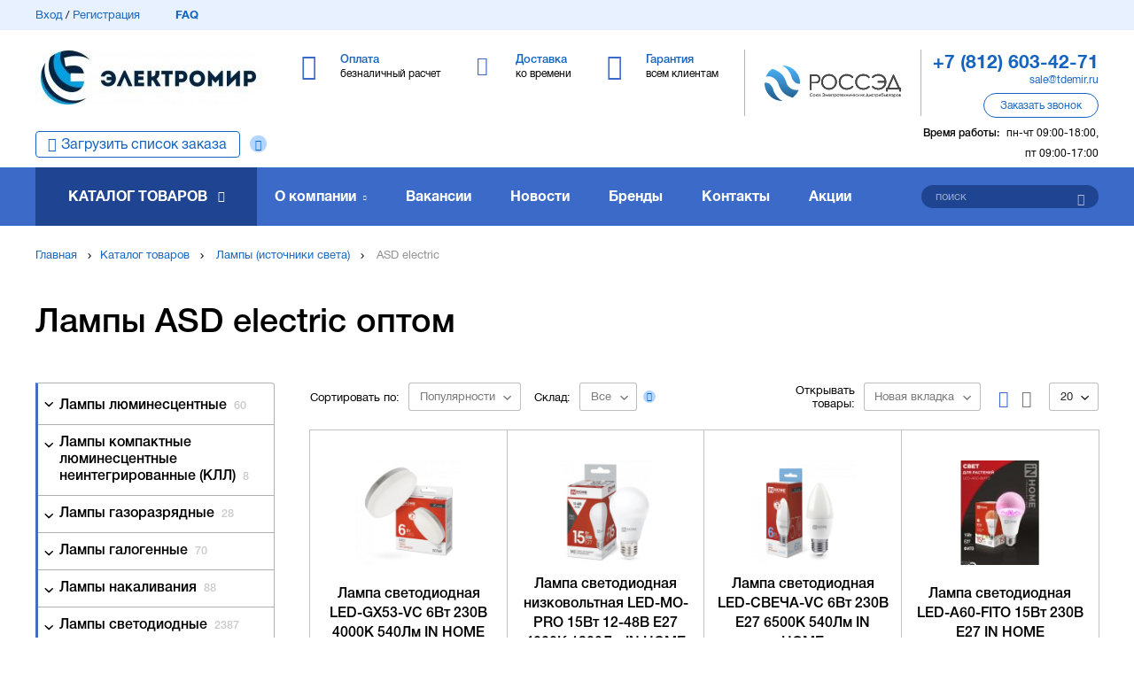

--- FILE ---
content_type: text/html; charset=utf-8
request_url: https://tdemir.ru/lampy/asd/
body_size: 16361
content:
<!DOCTYPE html>
<html>
<head>
	<base href="https://tdemir.ru/">
	<meta charset="utf-8">
	<title>Лампы (источники света) ASD electric купить оптом в СПб – цены и характеристики в ТД «ЭлектроМир»</title>
	<meta name="description" content="Лампы (источники света) ASD electric вы можете купить оптом в ТД «ЭлектроМир» с доставкой по Санкт-Петербургу и Северо-западу. Товар сертифицирован, гарантия от производителя." />
	<link rel="canonical" href="https://tdemir.ru/lampy/asd/">
	<meta name="csrf-token" content="1769325709.e2OYU9hl3Xy6zI7istJs">
	
	<meta name="viewport" content="width=device-width, initial-scale=1.0, maximum-scale=1.0, user-scalable=no"/>
	<meta http-equiv="X-UA-Compatible" content="IE=Edge">

	<link rel="apple-touch-icon" sizes="180x180" href="https://tdemir.ru/static/favicon/apple-touch-icon.png">
	<link rel="icon" type="image/png" sizes="32x32" href="https://tdemir.ru/static/favicon/favicon-32x32.png">
	<link rel="icon" type="image/png" sizes="16x16" href="https://tdemir.ru/static/favicon/favicon-16x16.png">
	<link rel="manifest" href="https://tdemir.ru/static/favicon/site.webmanifest">
	<link rel="mask-icon" href="https://tdemir.ru/static/favicon/safari-pinned-tab.svg" color="#5bbad5">

	<meta name="msapplication-TileColor" content="#da532c">
	<meta name="msapplication-config" content="https://tdemir.ru/static/favicon/browserconfig.xml">
	<meta name="theme-color" content="#ffffff">
	
	<meta property="og:site_name" content="ТД «ЭлектроМир» – дистрибьютор низковольтного электротехнического оборудования">
<meta property="og:type" content="website">
<meta property="og:url" content="https://tdemir.ru/lampy/asd/" />
<meta property="og:title" content="Лампы (источники света) ASD electric купить оптом в СПб – цены и характеристики в ТД «ЭлектроМир»" />
<meta property="og:description" content="Лампы (источники света) ASD electric вы можете купить оптом в ТД «ЭлектроМир» с доставкой по Санкт-Петербургу и Северо-западу. Товар сертифицирован, гарантия от производителя." />
<meta property="og:image" content="https://tdemir.ru/files/catalog_item/72/06/0/9e0bc242-338c-11ea-91d8-0050560111bc.1764749943.png.720x720c.png" />
	
	
	<link rel="stylesheet" type="text/css" href="static/front.less.1724405558.css">
	<link rel="stylesheet" type="text/css" href="static/tailwind.output.css?3">
	<link rel="stylesheet" type="text/css" href="static/tailwind.1724922181.css">
	
	

	

    <script>
        window.recaptchaKey = '6LevvCwqAAAAAMgi90QLwuExVQqVkFK9aU-PuKc4';
    </script>

</head>
<body>
	<noscript class="co-message-jsdisabled"><noindex>
		Для полной функциональности этого сайта необходимо включить JavaScript.
		Вот <a href="https://www.enable-javascript.com/ru/" target="_blank" rel="nofollow">
		инструкции, как включить JavaScript в вашем браузере</a>.
	</noindex></noscript>

	<input id="co-sidebar__checkbox" type="checkbox" hidden/>
	<div class="co-sidebar"></div>
	<label class="co-sidebar__toggle_overlay" for="co-sidebar__checkbox"></label>
	<div class="ui-page__wrapper">

		<header class="header">
			
				
				<div class="header-topMenu">
					<div class="ui-page__center">
						<div class="header-topMenu__row">

							<div class="header-topMenu__left ui-grid__cell_simple ui__va_middle">
								<a class="ui__iblock ui__va_middle" href="/profile/login">Вход</a> / <a class="ui__iblock ui__va_middle" href="/profile/registration">Регистрация</a><a href="faq/" class="header-topMenu__left-faq ui-grid__cell_simple">FAQ</a></div><div class="header-topMenu__right ui-grid__cell_simple ui__va_middle ui__ta_right">
								<a
                                    href="/cart/"
                                    class="header-topMenu__right-link header-topMenu__right-link_stash ui-grid__cell_simple header-personalBasket"
                                    >
									<span class="header-topMenu__right-count" data-cart-shortcut-content></span><span class="header-topMenu__right-link-text" data-basket-animation-dest> В корзине</span>
								</a></div></div>
					</div>
				</div>
			<div class="header-middle">
				<div class="ui-page__center">

					<label class="co-sidebar__toggle_menu" for="co-sidebar__checkbox"></label><div class="header-middle-logo ui-grid__cell_simple">
						<a href="/" class="header-middle-logo__image ui__block co-image-preview co-lazy-image_bg__wrapper ui-preload ui-preload_loading">
							<span class="co-lazy-image_bg co-lazy-image_bg_contain" data-lazy="files/front/logo_top.1554200069.1554292730.jpg | 180x43f 147x35f 207x50f 256x61f"></span>
								<noscript class="co-lazy-image__noscript"><span class="co-lazy-image_bg co-lazy-image_bg_contain" style="background-image: url('files/front/logo_top.1554200069.1554292730.jpg.256x61f.jpg')"></span></noscript>
							</a>
					</div><div class="header-middle-main ui-grid__cell_simple">
						<div class="header-middle-main__item header-middle-main__item_payment ui-grid__cell_simple">
		<a href="payment/">
			<span class="header-middle-main__item-title ui__iblock">Оплата</span>
			<span class="header-middle-main__item-descr ui__block">безналичный расчет</span>
		</a>
	</div><div class="header-middle-main__item header-middle-main__item_delivery ui-grid__cell_simple">
		<a href="delivery/">
			<span class="header-middle-main__item-title ui__iblock">Доставка</span>
			<span class="header-middle-main__item-descr ui__block">ко времени</span>
		</a>
	</div><div class="header-middle-main__item header-middle-main__item_warranty ui-grid__cell_simple">
		<a href="warranty/">
			<span class="header-middle-main__item-title ui__iblock">Гарантия</span>
			<span class="header-middle-main__item-descr ui__block">всем клиентам</span>
		</a>
	</div>

						</div><div class="header-middle-partner ui-grid__cell_simple">
						<div class="header-middle-partner__inner">
							<a href="https://www.rossed.ru" rel="nofollow" target="_blank" class="header-middle-partner__image"></a>
						</div>
					</div><div class="header-middle-info ui-grid__cell_simple">

						<div class="header-middle-info__tel">
								<a href="tel:+78126034271"><span>+7 (812) 603-42-71</span></a>
							</div>
						<div class="header-middle-info__email">
								<a href="mailto:sale@tdemir.ru">sale@tdemir.ru</a>
							</div>
						<div class="header-middle-info__button ui-button" data-modal-simple="#modal-callback">
							<span>Заказать звонок</span>
						</div>

						<div class="header-middle-info__time">

							<span>Время работы:</span>пн-чт 09:00-18:00, пт 09:00-17:00
								</div>

					</div></div>
			</div>

			<div class="header-bottom__wrapper">
				<div class="header-bottom">
					<div class="ui-page__center">
						<div class="header-bottom__order-import _question">
								<a href="/cart/import" class="">Загрузить список заказа</a><div class="_question__icon" data-tooltip='#question_content_6975c48d73eab'></div><div hidden id="question_content_6975c48d73eab">
	<div class="question-tooltip__content ui-text">
		Вы можете добавить список товара (артикул + количество) и мы автоматически подберем всю номенклатуру, что у нас есть
	</div>
</div>

							</div><div class="ui-grid__cell_simple header-bottom__catalog"><a href="catalog/" class="header-bottom__catalog-title">Каталог товаров</a>
<ul class="header-bottom__catalog-subList ui-list">
	<li><a class="header-bottom__catalog-link" href="lampy/">Лампы (источники света)</a>
			<div class="header-bottom__catalog-subItems">
	<ul>
			<li><a href="lampy/lyuminestsentnye/">Лампы люминесцентные</a></li>
			<li><a href="lampy/kompaktnye-lyuminestsentnye-neintegrirovannye-kll/">Лампы компактные люминесцентные неинтегрированные (КЛЛ)</a></li>
			<li><a href="lampy/gazorazryadnye/">Лампы газоразрядные</a></li>
			<li><a href="lampy/lampy-galogennye/">Лампы галогенные</a></li>
			<li><a href="lampy/nakalivaniya/">Лампы накаливания</a></li>
			<li><a href="lampy/svetodiodnye/">Лампы светодиодные</a></li>
			<li><a href="lampy/spetsialnogo-naznacheniya/">Лампы специального назначения</a></li>
			<li><a href="lampy/energosberegayuschie-kll-integrirovannye/">Лампы энергосберегающие (КЛЛ интегрированные)</a></li>
			<li><a href="lampy/moduli-svetodiodnye/">Модули светодиодные</a></li>
			</ul>
	</div>


			</li>
	<li><a class="header-bottom__catalog-link" href="armatura-kabelnaya-krepezh-i-aksessuary-dlya-kabelya/">Арматура кабельная, крепеж и аксессуары для кабеля</a>
			<div class="header-bottom__catalog-subItems">
	<ul>
			<li><a href="armatura-kabelnaya-krepezh-i-aksessuary-dlya-kabelya/kabelnye-vvody/">Кабельные вводы</a></li>
			<li><a href="armatura-kabelnaya-krepezh-i-aksessuary-dlya-kabelya/kabelnye-mufty/">Кабельные муфты</a></li>
			<li><a href="armatura-kabelnaya-krepezh-i-aksessuary-dlya-kabelya/termousazhivaemye-i-izolyatsionnye-materialy-dlya-kabelya/">Термоусаживаемые и изоляционные материалы для кабеля</a></li>
			<li><a href="armatura-kabelnaya-krepezh-i-aksessuary-dlya-kabelya/kabelnye-nakonechniki-i-soediniteli-gilzy/">Кабельные наконечники и соединители (гильзы)</a></li>
			<li><a href="armatura-kabelnaya-krepezh-i-aksessuary-dlya-kabelya/krepezh-dlya-kabelya/">Крепеж для кабеля</a></li>
			<li><a href="armatura-kabelnaya-krepezh-i-aksessuary-dlya-kabelya/aksessuary-dlya-kabelya/">Аксессуары для кабеля</a></li>
			</ul>
	</div>


			</li>
	<li><a class="header-bottom__catalog-link" href="svetotehnika/">Светотехника</a>
			<div class="header-bottom__catalog-subItems">
	<ul>
			<li><a href="svetotehnika/aksessuary-dlya-svetotehniki-i-vspomogatelnoe-oborudovanie/">Аксессуары для светотехники и вспомогательное оборудование</a></li>
			<li><a href="svetotehnika/vzryvobezopasnye-svetovye-pribory/">Взрывобезопасные световые приборы</a></li>
			<li><a href="svetotehnika/puskoreguliruyuschaya-apparatura-i-ustroystva-pitaniya-dlya-svetovyh-priborov/">Пускорегулирующая аппаратура и устройства питания для световых приборов</a></li>
			<li><a href="svetotehnika/svetilniki-lineynye-dlya-modulnyh-i-magistralnyh-sistem-osvescheniya/">Светильники линейные, для модульных и магистральных систем освещения</a></li>
			<li><a href="svetotehnika/svetilniki-nastolnye-napolnye-stanochnye/">Светильники настольные, напольные, станочные</a></li>
			<li><a href="svetotehnika/svetovye-shnury-svetodiodnye-lenty-i-komlektuyuschie/">Световые шнуры, светодиодные ленты и комлектующие</a></li>
			<li><a href="svetotehnika/avariynoe-i-orientatsionnoe-osveschenie/">Аварийное и ориентационное освещение</a></li>
			<li><a href="svetotehnika/opory-osvescheniya/">Опоры освещения</a></li>
			<li><a href="svetotehnika/fonari-i-perenosnye-svetovye-pribory/">Фонари и переносные световые приборы</a></li>
			<li><a href="svetotehnika/illyuminatsiya-i-dekorativnoe-osveschenie/">Иллюминация и декоративное освещение</a></li>
			</ul>
	<ul>
			<li><a href="svetotehnika/prozhektory-i-svetilniki-napravlennogo-sveta/">Прожекторы и светильники направленного света</a></li>
			<li><a href="svetotehnika/svetilniki-dlya-osvescheniya-vysokih-prolyotov-i-tunneley/">Светильники для освещения высоких пролётов и туннелей</a></li>
			<li><a href="svetotehnika/svetilniki-promyshlennye-pylevlagozaschischennye/">Светильники промышленные пылевлагозащищенные (типа ЛСП/ ЛПП/ ПВЛМ)</a></li>
			<li><a href="svetotehnika/patrony-lampoderzhateli/">Патроны (ламподержатели)</a></li>
			<li><a href="svetotehnika/svetilniki-dlya-osvescheniya-ulits-dorog-i-ploschadey/">Светильники для освещения улиц, дорог и площадей</a></li>
			<li><a href="svetotehnika/svetilniki-landshaftnye/">Светильники ландшафтные</a></li>
			<li><a href="svetotehnika/svetilniki-nastenno-potolochnye/">Светильники настенно-потолочные</a></li>
			<li><a href="svetotehnika/transformatory-dlya-nizkovoltnyh-sistem-osvescheniya-bloki-zaschity-lamp/">Трансформаторы для низковольтных систем освещения, блоки защиты ламп</a></li>
			</ul>
	</div>


			</li>
	<li><a class="header-bottom__catalog-link" href="instrument-izmeritelnye-pribory-i-sredstva-zaschity/">Инструмент, измерительные приборы и средства защиты</a>
			<div class="header-bottom__catalog-subItems">
	<ul>
			<li><a href="instrument-izmeritelnye-pribory-i-sredstva-zaschity/elektroinstrument-stanki-i-osnastka/">Электроинструмент, станки и оснастка</a></li>
			<li><a href="instrument-izmeritelnye-pribory-i-sredstva-zaschity/instrumenty-dlya-opressovki-rezki-i-izolyatsii/">Инструменты для опрессовки, резки и изоляции</a></li>
			<li><a href="instrument-izmeritelnye-pribory-i-sredstva-zaschity/payalniki-i-materialy-dlya-payki/">Паяльники и материалы для пайки</a></li>
			<li><a href="instrument-izmeritelnye-pribory-i-sredstva-zaschity/ustroystva-zaschity-i-bezopasnosti/">Устройства защиты и безопасности</a></li>
			<li><a href="instrument-izmeritelnye-pribory-i-sredstva-zaschity/zaschitnye-materialy-i-spetsodezhda/">Защитные материалы и спецодежда</a></li>
			<li><a href="instrument-izmeritelnye-pribory-i-sredstva-zaschity/ruchnoy-instrument-obschego-naznacheniya/">Ручной инструмент общего назначения</a></li>
			<li><a href="instrument-izmeritelnye-pribory-i-sredstva-zaschity/payalniki-svarochnye-apparaty-i-materialy-dlya-payki-i-svarki/">Паяльники, сварочные аппараты и материалы для пайки и сварки</a></li>
			<li><a href="instrument-izmeritelnye-pribory-i-sredstva-zaschity/izmeritelnye-pribory-i-testery/">Измерительные приборы и тестеры</a></li>
			</ul>
	</div>


			</li>
	<li><a class="header-bottom__catalog-link" href="schity-i-shkafy-shinoprovod/">Щиты и шкафы, шинопровод</a>
			<div class="header-bottom__catalog-subItems">
	<ul>
			<li><a href="schity-i-shkafy-shinoprovod/korpusa-shkafov-sbornoy-konstruktsii/">Корпуса шкафов сборной конструкции</a></li>
			<li><a href="schity-i-shkafy-shinoprovod/sistemy-sbornyh-shin/">Системы сборных шин</a></li>
			<li><a href="schity-i-shkafy-shinoprovod/mikroklimat-schitov-i-shkafov/">Микроклимат щитов и шкафов</a></li>
			<li><a href="schity-i-shkafy-shinoprovod/nku-ukrm-aksessuary-dlya-ukrm/">НКУ, УКРМ, аксессуары для УКРМ</a></li>
			<li><a href="schity-i-shkafy-shinoprovod/schity-i-paneli-dlya-izmeritelnyh-priborov/">Щиты и панели для измерительных приборов</a></li>
			<li><a href="schity-i-shkafy-shinoprovod/aksessuary-i-vspomogatelnoe-oborudovanie-dlya-schitov-i-shkafov/">Аксессуары и вспомогательное оборудование для щитов и шкафов</a></li>
			<li><a href="schity-i-shkafy-shinoprovod/korpusa-shkafov-gotovye/">Корпуса шкафов готовые</a></li>
			<li><a href="schity-i-shkafy-shinoprovod/shinoprovod/">Шинопровод</a></li>
			</ul>
	</div>


			</li>
	<li><a class="header-bottom__catalog-link" href="elektroustanovochnye-izdeliya/">Электроустановочные изделия</a>
			<div class="header-bottom__catalog-subItems">
	<ul>
			<li><a href="elektroustanovochnye-izdeliya/ramki-supporty-adaptery-i-dekorativnye-elementy-dlya-eui/">Рамки, суппорты, адаптеры и декоративные элементы для ЭУИ</a></li>
			<li><a href="elektroustanovochnye-izdeliya/rozetki-antennye-informatsionnye-kommunikatsionnye/">Розетки антенные, информационные, коммуникационные</a></li>
			<li><a href="elektroustanovochnye-izdeliya/rozetki-silovye/">Розетки силовые</a></li>
			<li><a href="elektroustanovochnye-izdeliya/aksessuary-i-komponenty-dlya-elektroustanovochnyh-izdeliy/">Аксессуары и компоненты для электроустановочных изделий</a></li>
			<li><a href="elektroustanovochnye-izdeliya/bloki-kombinirovannye/">Блоки комбинированные</a></li>
			<li><a href="elektroustanovochnye-izdeliya/vyklyuchateli-s-distantsionnym-upravleniem/">Выключатели с дистанционным управлением</a></li>
			<li><a href="elektroustanovochnye-izdeliya/vyklyuchateli-pereklyuchateli-i-dimmery/">Выключатели, переключатели и диммеры</a></li>
			<li><a href="elektroustanovochnye-izdeliya/udliniteli-rozetochnye-bloki-razvetviteli-perehodniki/">Удлинители, розеточные блоки, разветвители, переходники</a></li>
			<li><a href="elektroustanovochnye-izdeliya/vilki-kabelnye-i-pribornye/">Вилки кабельные и приборные</a></li>
			<li><a href="elektroustanovochnye-izdeliya/ustroystva-upravleniya-zhalyuzi-zvukom-signalizatsiey-klimatom/">Устройства управления жалюзи, звуком, сигнализацией, климатом</a></li>
			</ul>
	<ul>
			<li><a href="elektroustanovochnye-izdeliya/elektroustanovochnye-ustroystva-razlichnogo-naznacheniya/">Электроустановочные устройства различного назначения</a></li>
			</ul>
	</div>


			</li>
	<li><a class="header-bottom__catalog-link" href="nizkovoltnoe-oborudovanie/">Низковольтное оборудование</a>
			<div class="header-bottom__catalog-subItems">
	<ul>
			<li><a href="nizkovoltnoe-oborudovanie/aksessuary-dlya-apparatov-zaschity/">Аксессуары для аппаратов защиты</a></li>
			<li><a href="nizkovoltnoe-oborudovanie/elementy-upravleniya-dlya-svetosignalnoy-armatury/">Элементы управления для светосигнальной арматуры</a></li>
			<li><a href="nizkovoltnoe-oborudovanie/avtomaticheskie-vyklyuchateli-modulnye/">Автоматические выключатели модульные</a></li>
			<li><a href="nizkovoltnoe-oborudovanie/avtomaticheskie-vyklyuchateli-statsionarnye/">Автоматические выключатели стационарные</a></li>
			<li><a href="nizkovoltnoe-oborudovanie/nizkovoltnye-ustroystva-razlichnogo-naznacheniya-i-aksessuary/">Низковольтные устройства различного назначения и аксессуары</a></li>
			<li><a href="nizkovoltnoe-oborudovanie/ustroystva-opticheskoy-i-akusticheskoy-signalizatsii/">Устройства оптической (световой) и акустической (звуковой) сигнализации</a></li>
			<li><a href="nizkovoltnoe-oborudovanie/diffavtomaty/">Автоматические выключатели дифференциального тока (диффавтоматы)</a></li>
			<li><a href="nizkovoltnoe-oborudovanie/avtomaty-zaschity-dvigatelya/">Автоматы защиты двигателя</a></li>
			<li><a href="nizkovoltnoe-oborudovanie/kontaktory/">Контакторы</a></li>
			<li><a href="nizkovoltnoe-oborudovanie/predohraniteli/">Предохранители</a></li>
			</ul>
	<ul>
			<li><a href="nizkovoltnoe-oborudovanie/puskoreguliruyuschaya-apparatura/">Пускорегулирующая аппаратура</a></li>
			<li><a href="nizkovoltnoe-oborudovanie/vyklyuchateli-nagruzki-rubilniki/">Выключатели нагрузки (рубильники)</a></li>
			<li><a href="nizkovoltnoe-oborudovanie/izmeritelnye-pribory-dlya-ustanovki-v-schit/">Измерительные приборы для установки в щит</a></li>
			<li><a href="nizkovoltnoe-oborudovanie/klemmnye-kolodki/">Клеммные колодки</a></li>
			<li><a href="nizkovoltnoe-oborudovanie/komponenty-svetosignalnoy-armatury/">Компоненты светосигнальной арматуры</a></li>
			<li><a href="nizkovoltnoe-oborudovanie/svetosignalnaya-armatura-v-sbore/">Светосигнальная арматура в сборе</a></li>
			<li><a href="nizkovoltnoe-oborudovanie/svetosignalnaya-armatura-na-din-reyku/">Светосигнальная арматура на дин-рейку</a></li>
			<li><a href="nizkovoltnoe-oborudovanie/uzo/">Устройства защитного отключения (УЗО)</a></li>
			</ul>
	</div>


			</li>
	<li><a class="header-bottom__catalog-link" href="vysokovoltnoe-oborudovanie/">Высоковольтное оборудование</a>
			</li>
	<li><a class="header-bottom__catalog-link" href="materialy-dlya-montazha/">Материалы для монтажа</a>
			<div class="header-bottom__catalog-subItems">
	<ul>
			<li><a href="materialy-dlya-montazha/aerozoli-smazochnye-germetiziruyuschie-i-zaschitnye-sostavy/">Аэрозоли, смазочные, герметизирующие и защитные составы</a></li>
			<li><a href="materialy-dlya-montazha/izolenta-lenta-signalnayaograditelnaya/">Изолента, лента сигнальная/оградительная</a></li>
			<li><a href="materialy-dlya-montazha/montazhnye-korobki-i-aksessuary/">Монтажные коробки и аксессуары</a></li>
			<li><a href="materialy-dlya-montazha/styazhki-homuty-kabelnye/">Стяжки, хомуты кабельные</a></li>
			<li><a href="materialy-dlya-montazha/metizy-krepyozhnye-soedinitelnye-elementy/">Метизы, крепёжные соединительные элементы</a></li>
			</ul>
	</div>


			</li>
	<li><a class="header-bottom__catalog-link" href="kabelenesuschie-sistemy/">Кабеленесущие системы (системы для прокладки кабеля)</a>
			<div class="header-bottom__catalog-subItems">
	<ul>
			<li><a href="kabelenesuschie-sistemy/aksessuary-i-krepezh-dlya-trub/">Аксессуары и крепеж для труб</a></li>
			<li><a href="kabelenesuschie-sistemy/kabel-kanaly-montazhnye-magistralnye/">Кабель-каналы монтажные (магистральные) и аксессуары</a></li>
			<li><a href="kabelenesuschie-sistemy/kabel-kanaly-nastennye-parapetnye/">Кабель-каналы настенные (парапетные, для монтажа ЭУИ) и аксессуары</a></li>
			<li><a href="kabelenesuschie-sistemy/kabel-kanaly-perforirovannye/">Кабель-каналы перфорированные и аксессуары</a></li>
			<li><a href="kabelenesuschie-sistemy/truby-i-rukava-dlya-prokladki-kabelya/">Трубы и рукава для прокладки кабеля</a></li>
			<li><a href="kabelenesuschie-sistemy/aksessuary-dlya-kabelnyh-lotkov-universalnye/">Аксессуары для кабельных лотков универсальные</a></li>
			<li><a href="kabelenesuschie-sistemy/kabelnyy-lotok-lestnichnyy/">Кабельный лоток лестничный</a></li>
			<li><a href="kabelenesuschie-sistemy/sistemy-prokladki-kabelya-pod-polom/">Системы прокладки кабеля под полом</a></li>
			<li><a href="kabelenesuschie-sistemy/kabel-kanaly-plintusnye/">Кабель-каналы плинтусные и аксессуары</a></li>
			<li><a href="kabelenesuschie-sistemy/kabelnyy-lotok-listovoy/">Кабельный лоток листовой</a></li>
			</ul>
	<ul>
			<li><a href="kabelenesuschie-sistemy/kabel-kanaly-napolnye/">Кабель-каналы напольные и аксессуары</a></li>
			<li><a href="kabelenesuschie-sistemy/kabelnyy-lotok-provolochnyy/">Кабельный лоток проволочный</a></li>
			<li><a href="kabelenesuschie-sistemy/energeticheskie-stoyki-kolonny/">Энергетические стойки (колонны)</a></li>
			</ul>
	</div>


			</li>
	<li><a class="header-bottom__catalog-link" href="kabel-provod/">Кабель, провод</a>
			<div class="header-bottom__catalog-subItems">
	<ul>
			<li><a href="kabel-provod/kabeli-i-provoda-silovye-dlya-nestatsionarnoy-prokladki/">Кабели и провода силовые для нестационарной прокладки</a></li>
			<li><a href="kabel-provod/kabeli-i-provoda-svyazi/">Кабели и провода связи</a></li>
			<li><a href="kabel-provod/kabeli-silovye-dlya-statsionarnoy-prokladki/">Кабели силовые для стационарной прокладки</a></li>
			<li><a href="kabel-provod/provoda-dlya-vozdushnyh-liniy-elektroperedach/">Провода для воздушных линий электропередач</a></li>
			<li><a href="kabel-provod/kabeli-spetsialnogo-naznacheniya/">Кабели специального назначения</a></li>
			<li><a href="kabel-provod/provoda-i-shnury-razlichnogo-naznacheniya/">Провода и шнуры различного назначения</a></li>
			</ul>
	</div>


			</li>
	<li><a class="header-bottom__catalog-link" href="sistemy-obogreva-ventilyatsii-klimatotehnika/">Системы обогрева, вентиляции, климатотехника</a>
			<div class="header-bottom__catalog-subItems">
	<ul>
			<li><a href="sistemy-obogreva-ventilyatsii-klimatotehnika/vodonagrevateli/">Водонагреватели</a></li>
			<li><a href="sistemy-obogreva-ventilyatsii-klimatotehnika/sistemy-ventilyatsii-i-konditsionirovaniya/">Системы вентиляции и кондиционирования</a></li>
			<li><a href="sistemy-obogreva-ventilyatsii-klimatotehnika/teplyy-pol/">Системы кабельного обогрева (теплый пол)</a></li>
			<li><a href="sistemy-obogreva-ventilyatsii-klimatotehnika/ventilyatory/">Вентиляторы</a></li>
			<li><a href="sistemy-obogreva-ventilyatsii-klimatotehnika/obogrevatelnye-pribory/">Обогревательные приборы</a></li>
			<li><a href="sistemy-obogreva-ventilyatsii-klimatotehnika/vodosnabzhenie/">Водоснабжение</a></li>
			<li><a href="sistemy-obogreva-ventilyatsii-klimatotehnika/montazhnye-materialy-i-krepezh/">Монтажные материалы и крепеж</a></li>
			<li><a href="sistemy-obogreva-ventilyatsii-klimatotehnika/pylesosy-i-sistemy-pyleudaleniya/">Пылесосы и системы пылеудаления</a></li>
			<li><a href="sistemy-obogreva-ventilyatsii-klimatotehnika/sistemy-otopleniya-zhilyh-pomescheniy/">Системы отопления жилых помещений</a></li>
			<li><a href="sistemy-obogreva-ventilyatsii-klimatotehnika/konditsionery/">Кондиционеры</a></li>
			</ul>
	</div>


			</li>
	<li class="header-bottom__catalog-subList-item_noChilds">
		<a class="header-bottom__catalog-link header-bottom__catalog-link_full" href="catalog/">Полный каталог</a>
</ul>
						</div><div class="ui-grid__cell_simple header-bottom__links"><div class="header-bottom__links-item header-bottom__links-item_about ui-grid__cell">
	<a class="header-bottom__links-item-link" href="about/">О компании</a>
		<ul class="header-bottom__links-subList ui-list">
			<li><a href="sertifikaty/">Сертификаты</a></li>
			<li><a href="cooperation/">Сотрудничество</a></li>
			<li><a href="benefits/">Преимущества</a></li>
			<li><a href="proekty-i-otzyvy/">Проекты и отзывы</a></li>
			<li><a href="events/">Мероприятия</a></li>
			</ul>
	</div>

<div class="header-bottom__links-item ui-grid__cell">
		<a class="header-bottom__links-item-link" href="vakansii/">Вакансии</a>
	</div>
<div class="header-bottom__links-item ui-grid__cell">
		<a class="header-bottom__links-item-link" href="news/">Новости</a>
	</div>
<div class="header-bottom__links-item ui-grid__cell">
		<a class="header-bottom__links-item-link" href="brands/">Бренды</a>
	</div>
<div class="header-bottom__links-item ui-grid__cell">
		<a class="header-bottom__links-item-link" href="contacts/">Контакты</a>
	</div>


<div class="header-bottom__links-item ui-grid__cell">
            <a class="header-bottom__links-item-link" href="promotions/">Акции</a>
        </div>
    

						</div><div class="ui-grid__cell_simple header-bottom__search"><form class="header-bottom__search-wrap" action="search/" method="get" data-form>
								<input type="text" name="q" placeholder="поиск" data-valid="fillText" data-autocomplete='search/autocomplete'/>
								<button class="header-bottom__search-submit ui-button" type="submit"></button>
							</form>
							
						</div></div>
				</div>
			</div>

		</header>
		<main>
			<div class="page page-catalog-path">
	<div class="breadcrumbs">
	<div class="ui-page__center">
		<div class="breadcrumbs-item ui-grid__cell_simple ui__va_middle">
			<a href="/">Главная</a></div><div class="breadcrumbs-item ui-grid__cell_simple ui__va_middle">
				<a href="catalog/">Каталог товаров</a></div>
		<div class="breadcrumbs-item ui-grid__cell_simple ui__va_middle">
				<a href="lampy/">Лампы (источники света)</a></div>
		<div class="breadcrumbs-item ui-grid__cell_simple ui__va_middle">
			ASD electric
		</div></div>
</div>

<script type="application/ld+json">{"@context":"http://schema.org","@type":"BreadcrumbList","itemListElement":[{"@type":"ListItem","position":1,"name":"Каталог товаров","item":"https://tdemir.ru/catalog/"},{"@type":"ListItem","position":2,"name":"Лампы (источники света)","item":"https://tdemir.ru/lampy/"},{"@type":"ListItem","position":3,"name":"ASD electric","item":"https://tdemir.ru/lampy/asd/#a"}]}</script>
	<div class="ui-page__center">
		<h1 class="catalog-path__caption">Лампы ASD electric оптом</h1>
		<div class="catalog-path__content ui-grid__row">
			<div class="ui-grid__cell catalog-path__content-nav">

				<ul class="ui-list catalog-path__content-top">
					<li class="catalog-path__content-top-row">
	<span class="catalog-path__content-top-switch"></span>
	<a href="lampy/lyuminestsentnye/">
		Лампы люминесцентные
		
			<span class="catalog-path__content-top-howMuch">60</span>
		
	</a>
	<ul class="ui-list catalog-path__content-top-sub">
			<li class="catalog-path__content-top-sub-item">
					<a href="lampy/lyuminestsentnye/lampa-lyuminestsentnaya-ll/">Лампа люминесцентная (ЛЛ)
						
							<span class="catalog-path__content-top-howMuch">54</span>
						
					</a>
				</li>
			</ul>
	</li>
					<li class="catalog-path__content-top-row">
	<span class="catalog-path__content-top-switch"></span>
	<a href="lampy/kompaktnye-lyuminestsentnye-neintegrirovannye-kll/">
		Лампы компактные люминесцентные неинтегрированные (КЛЛ)
		
			<span class="catalog-path__content-top-howMuch">8</span>
		
	</a>
	<ul class="ui-list catalog-path__content-top-sub">
			<li class="catalog-path__content-top-sub-item">
					<a href="lampy/kompaktnye-lyuminestsentnye-neintegrirovannye-kll/kompaktnaya-lyuminestsentnaya-lampa-kll/">Компактная люминесцентная лампа (КЛЛ)
						
							<span class="catalog-path__content-top-howMuch">8</span>
						
					</a>
				</li>
			</ul>
	</li>
					<li class="catalog-path__content-top-row">
	<span class="catalog-path__content-top-switch"></span>
	<a href="lampy/gazorazryadnye/">
		Лампы газоразрядные
		
			<span class="catalog-path__content-top-howMuch">28</span>
		
	</a>
	<ul class="ui-list catalog-path__content-top-sub">
			<li class="catalog-path__content-top-sub-item">
					<a href="lampy/gazorazryadnye/lampa-rtutno-volframovaya-smeshannogo-sveta-drv/">Лампа ртутно-вольфрамовая смешанного света (ДРВ)
						
							<span class="catalog-path__content-top-howMuch">4</span>
						
					</a>
				</li>
			<li class="catalog-path__content-top-sub-item">
					<a href="lampy/gazorazryadnye/lampa-natrievaya-vysokogo-davleniya-dnat/">Лампа натриевая высокого давления (ДНаТ)
						
							<span class="catalog-path__content-top-howMuch">6</span>
						
					</a>
				</li>
			<li class="catalog-path__content-top-sub-item">
					<a href="lampy/gazorazryadnye/lampa-rtutnaya-vysokogo-davleniya-drl/">Лампа ртутная высокого давления (ДРЛ)
						
							<span class="catalog-path__content-top-howMuch">4</span>
						
					</a>
				</li>
			<li class="catalog-path__content-top-sub-item">
					<a href="lampy/gazorazryadnye/lampa-metallogalogennaya-dri/">Лампа металлогалогенная (ДРИ) 
						
							<span class="catalog-path__content-top-howMuch">14</span>
						
					</a>
				</li>
			</ul>
	</li>
					<li class="catalog-path__content-top-row">
	<span class="catalog-path__content-top-switch"></span>
	<a href="lampy/lampy-galogennye/">
		Лампы галогенные
		
			<span class="catalog-path__content-top-howMuch">70</span>
		
	</a>
	<ul class="ui-list catalog-path__content-top-sub">
			<li class="catalog-path__content-top-sub-item">
					<a href="lampy/lampy-galogennye/lampa-galogennaya-setevogo-napryazheniya/">Лампа галогенная сетевого напряжения
						
							<span class="catalog-path__content-top-howMuch">37</span>
						
					</a>
				</li>
			<li class="catalog-path__content-top-sub-item">
					<a href="lampy/lampy-galogennye/lampa-galogennaya-setevogo-napryazheniya-s-otrazhatelem/">Лампа галогенная сетевого напряжения с отражателем
						
							<span class="catalog-path__content-top-howMuch">15</span>
						
					</a>
				</li>
			<li class="catalog-path__content-top-sub-item">
					<a href="lampy/lampy-galogennye/lampa-galogennaya-nizkovoltnaya-s-otrazhatelem-tipa-mr-ar/">Лампа галогенная низковольтная с отражателем (типа MR, AR)
						
							<span class="catalog-path__content-top-howMuch">9</span>
						
					</a>
				</li>
			<li class="catalog-path__content-top-sub-item">
					<a href="lampy/lampy-galogennye/lampa-galogennaya-nizkovoltnaya-bez-otrazhatelya-kapsulnaya/">Лампа галогенная низковольтная без отражателя (капсульная) 
						
							<span class="catalog-path__content-top-howMuch">9</span>
						
					</a>
				</li>
			</ul>
	</li>
					<li class="catalog-path__content-top-row">
	<span class="catalog-path__content-top-switch"></span>
	<a href="lampy/nakalivaniya/">
		Лампы накаливания
		
			<span class="catalog-path__content-top-howMuch">88</span>
		
	</a>
	<ul class="ui-list catalog-path__content-top-sub">
			<li class="catalog-path__content-top-sub-item">
					<a href="lampy/nakalivaniya/lampa-nakalivaniya-s-otrazhatelem-tipa-r-par/">Лампа накаливания с отражателем (типа R, PAR)
						
							<span class="catalog-path__content-top-howMuch">11</span>
						
					</a>
				</li>
			<li class="catalog-path__content-top-sub-item">
					<a href="lampy/nakalivaniya/lampa-nakalivaniya-s-trubchatoy-kolboy-tip-t/">Лампа накаливания с трубчатой колбой (тип T)
						
							<span class="catalog-path__content-top-howMuch">4</span>
						
					</a>
				</li>
			<li class="catalog-path__content-top-sub-item">
					<a href="lampy/nakalivaniya/lampa-nakalivaniya-s-kolboy-sfera-shar-tipa-g/">Лампа накаливания с колбой &quot;сфера&quot; (&quot;шар&quot; типа G)
						
							<span class="catalog-path__content-top-howMuch">6</span>
						
					</a>
				</li>
			<li class="catalog-path__content-top-sub-item">
					<a href="lampy/nakalivaniya/lampa-nakalivaniya-s-kolboy-kaplya-shar-tipa-p/">Лампа накаливания с колбой &quot;капля&quot; (&quot;шар&quot; типа P)
						
							<span class="catalog-path__content-top-howMuch">10</span>
						
					</a>
				</li>
			<li class="catalog-path__content-top-sub-item">
					<a href="lampy/nakalivaniya/lampa-nakalivaniya-standartnaya-lon-mo/">Лампа накаливания стандартная (ЛОН, МО)
						
							<span class="catalog-path__content-top-howMuch">22</span>
						
					</a>
				</li>
			<li class="catalog-path__content-top-sub-item">
					<a href="lampy/nakalivaniya/lampa-nakalivaniya-s-kolboy-svecha-tip-b/">Лампа накаливания с колбой &quot;свеча&quot; (тип B)
						
							<span class="catalog-path__content-top-howMuch">18</span>
						
					</a>
				</li>
			</ul>
	</li>
					<li class="catalog-path__content-top-row">
	<span class="catalog-path__content-top-switch"></span>
	<a href="lampy/svetodiodnye/">
		Лампы светодиодные
		
			<span class="catalog-path__content-top-howMuch">2387</span>
		
	</a>
	<ul class="ui-list catalog-path__content-top-sub">
			<li class="catalog-path__content-top-sub-item">
					<a href="lampy/svetodiodnye/lampa-svetodiodnaya-led/">Лампа светодиодная (LED)
						
							<span class="catalog-path__content-top-howMuch">1686</span>
						
					</a>
				</li>
			</ul>
	</li>
					<li class="catalog-path__content-top-row">
	<span class="catalog-path__content-top-switch"></span>
	<a href="lampy/spetsialnogo-naznacheniya/">
		Лампы специального назначения
		
			<span class="catalog-path__content-top-howMuch">43</span>
		
	</a>
	<ul class="ui-list catalog-path__content-top-sub">
			<li class="catalog-path__content-top-sub-item">
					<a href="lampy/spetsialnogo-naznacheniya/lampa-avtomobilnaya/">Лампа автомобильная
						
							<span class="catalog-path__content-top-howMuch">13</span>
						
					</a>
				</li>
			<li class="catalog-path__content-top-sub-item">
					<a href="lampy/spetsialnogo-naznacheniya/lampa-infrakrasnaya/">Лампа инфракрасная
						
							<span class="catalog-path__content-top-howMuch">7</span>
						
					</a>
				</li>
			<li class="catalog-path__content-top-sub-item">
					<a href="lampy/spetsialnogo-naznacheniya/lampa-ultrafioletovaya-ufuv/">Лампа ультрафиолетовая (УФ/UV)
						
							<span class="catalog-path__content-top-howMuch">11</span>
						
					</a>
				</li>
			</ul>
	</li>
					<li class="catalog-path__content-top-row">
	<span class="catalog-path__content-top-switch"></span>
	<a href="lampy/energosberegayuschie-kll-integrirovannye/">
		Лампы энергосберегающие (КЛЛ интегрированные)
		
			<span class="catalog-path__content-top-howMuch">23</span>
		
	</a>
	<ul class="ui-list catalog-path__content-top-sub">
			<li class="catalog-path__content-top-sub-item">
					<a href="lampy/energosberegayuschie-kll-integrirovannye/lampa-energosberegayuschaya-kompaktnaya-lyuminestsentnaya-lampa-s-integrirovannym-pra/">Лампа энергосберегающая (компактная люминесцентная лампа с интегрированным ПРА)
						
							<span class="catalog-path__content-top-howMuch">23</span>
						
					</a>
				</li>
			</ul>
	</li>
					<li class="catalog-path__content-top-row">
	<span class="catalog-path__content-top-switch"></span>
	<a href="lampy/moduli-svetodiodnye/">
		Модули светодиодные
		
			<span class="catalog-path__content-top-howMuch">8</span>
		
	</a>
	<ul class="ui-list catalog-path__content-top-sub">
			<li class="catalog-path__content-top-sub-item">
					<a href="lampy/moduli-svetodiodnye/modul-svetodiodnyy-led/">Модуль светодиодный (LED)
						
							<span class="catalog-path__content-top-howMuch">8</span>
						
					</a>
				</li>
			</ul>
	</li>
					</ul>

				
				<div class="catalog-path__content-top-more ui-link_js ui__iblock">Показать все</div>
				<div class="filters">

	<div class="filters__toggle ui-button"></div>

	<form class="filters__form ui-form" action="lampy/" data-aload-form=".sortedProducts">
		<input type="hidden" name="sort" value="popular">
		<input type="hidden" name="stock" value="all">
		<input type="hidden" name="target" value="new">
		<input type="hidden" name="perpage" value="20">
		<input type="hidden" name="view" value="table">
		


			
		

		<div class="filters-choose filters-choose_active">
				<div class="filters__title">Бренды</div>
<ul class="filters-choose__list ui-list">

	<li>
			<label class="ui-checkbox">
				<input class="inputWithCount" type="checkbox" name="brand[]" value="12" hidden
					>
				<span>
					ЭРА
					<span class="filters-choose__count">609</span>
				</span>
			</label>
		</li><li>
			<label class="ui-checkbox">
				<input class="inputWithCount" type="checkbox" name="brand[]" value="68" hidden
					>
				<span>
					Feron
					<span class="filters-choose__count">434</span>
				</span>
			</label>
		</li><li>
			<label class="ui-checkbox">
				<input class="inputWithCount" type="checkbox" name="brand[]" value="31" hidden
					>
				<span>
					TDM ELECTRIC
					<span class="filters-choose__count">361</span>
				</span>
			</label>
		</li><li>
			<label class="ui-checkbox">
				<input class="inputWithCount" type="checkbox" name="brand[]" value="2" hidden
					>
				<span>
					Gauss
					<span class="filters-choose__count">345</span>
				</span>
			</label>
		</li><li>
			<label class="ui-checkbox">
				<input class="inputWithCount" type="checkbox" name="brand[]" value="11" hidden
					>
				<span>
					Ecola
					<span class="filters-choose__count">315</span>
				</span>
			</label>
		</li><li>
			<label class="ui-checkbox">
				<input class="inputWithCount" type="checkbox" name="brand[]" value="63" checked hidden
					>
				<span>
					IN HOME
					<span class="filters-choose__count">243</span>
				</span>
			</label>
		</li><li>
			<label class="ui-checkbox">
				<input class="inputWithCount" type="checkbox" name="brand[]" value="32" hidden
					>
				<span>
					IEK (ИЭК)
					<span class="filters-choose__count">238</span>
				</span>
			</label>
		</li><li>
			<label class="ui-checkbox">
				<input class="inputWithCount" type="checkbox" name="brand[]" value="1" hidden
					>
				<span>
					REXANT
					<span class="filters-choose__count">184</span>
				</span>
			</label>
		</li><li>
			<label class="ui-checkbox">
				<input class="inputWithCount" type="checkbox" name="brand[]" value="20" hidden
					>
				<span>
					WOLTA
					<span class="filters-choose__count">44</span>
				</span>
			</label>
		</li><li>
			<label class="ui-checkbox">
				<input class="inputWithCount" type="checkbox" name="brand[]" value="19" hidden
					>
				<span>
					UNIVersal
					<span class="filters-choose__count">23</span>
				</span>
			</label>
		</li><li>
			<label class="ui-checkbox">
				<input class="inputWithCount" type="checkbox" name="brand[]" value="60" hidden
				>
				<span>
					EKF
					<span class="filters-choose__count">2</span>
				</span>
			</label>
		</li><li class="filters-choose__link">
		<span class="ui-link_js">Показать еще</span>
	</li>

</ul>
			</div>
		<div class="filters-reset">
				<input type="reset" value="Сбросить фильтр" data-input-reset/>
			</div>
		</form>

	<div class="filters__toggle ui-button"></div>

</div>
				
			</div><div class="ui-grid__cell sortedProducts ui-preload ui-preload_position_top ui-preload_childs-hide">

				
				
				<div class="sortedProducts__nav ui-grid__row">
	<div class="sortedProducts__nav-left ui-grid__cell">
		<div class="sortedProducts__nav-sort">
			<div class="sortedProducts__nav-sort-label">
				Сортировать по:
			</div><div class="sortedProducts__nav-sort-select ui-select-simple">
				<select name="sort" data-sync="input[name=sort][type=hidden]">
					<option value="popular">Популярности</option>
					<option value="price">Цена (дешевле)</option>
					<option value="-price">Цена (дopoже)</option>
				</select>
				<div class="ui-select-simple__caption">Популярности</div>
			</div>
		</div><div class="sortedProducts__nav-sort sortedProducts__nav-sort_stock _posr _question">
			<div class="sortedProducts__nav-sort-label">
				Склад:
			</div><div class="sortedProducts__nav-sort-select ui-select-simple">
				<select name="stock" data-sync="input[name=stock][type=hidden]">
					<option value="all">Все</option>
					<option value="in">На нашем складе</option>
					<option value="producer">На складе поставщика</option>
				</select>
				<div class="ui-select-simple__caption">Все</div>
			</div>
			
			<div class="_question__icon" data-tooltip='#question_content_6975c48d7242d'></div><div hidden id="question_content_6975c48d7242d">
	<div class="question-tooltip__content ui-text">
		Проверьте наличие товара на нашем складе или складе производителя
	</div>
</div>

		</div>
		
	</div><div class="sortedProducts__nav-right ui-grid__cell">
		<div class="sortedProducts__nav-target">
			<div class="sortedProducts__nav-sort sortedProducts__nav-sort_target">
				<div class="sortedProducts__nav-sort-label">
					Открывать<br>товары:
				</div><div class="sortedProducts__nav-sort-select ui-select-simple">
					<select name="target" data-sync="input[name=target][type=hidden]">
						<option value="current">Текущая страница</option>
						<option value="new" selected>Новая вкладка</option>
					</select>
					<div class="ui-select-simple__caption">Новая вкладка</div>
				</div>
			</div>
		</div><div class="sortedProducts__nav-display">
			<label class="sortedProducts__nav-display-table">
				<input type="radio" name="view" data-sync="input[name=view][type=hidden]" value="table" hidden checked>
				<span></span>
			</label>
			<label class="sortedProducts__nav-display-hor">
				<input type="radio" name="view" data-sync="input[name=view][type=hidden]" value="rows" hidden>
				<span></span>
			</label>
		</div><div class="sortedProducts__nav-quantity ui-select-simple">
			<select name="perpage" data-sync="input[name=perpage][type=hidden]">
				<option value="20">20</option>
				<option value="40">40</option>
				<option value="80">80</option>
			</select>
			<div class="ui-select-simple__caption">20</div>
		</div>
	</div>
</div>
				
				<div class="sortedProducts-show aload__page">
		<div class="productCard">
	

    

	<a href="product/lampa-svetodiodnaya-led-gx53-vc-6vt-230v-4000k-540lm-in-home/" class="productCard-link ui__block"  target="_blank">

		<span class="productCard-stickers">
			
			
			
		</span>
		<span class="productCard-wrap">
			<span class="productCard__image co-image-preview co-image-preview_square co-lazy-image_bg__wrapper ui-preload ui-preload_loading">
					<span class="co-lazy-image_bg co-lazy-image_bg_contain" data-lazy="files/catalog_item/72/06/0/9e0bc242-338c-11ea-91d8-0050560111bc.1764749943.png | 120x120f 97x97f 104x104f 130x130f"></span>
					<noscript class="co-lazy-image__noscript">
						<span class="co-lazy-image_bg co-lazy-image_bg_contain" style="background-image: url('files/catalog_item/72/06/0/9e0bc242-338c-11ea-91d8-0050560111bc.1764749943.png.130x130f.png')"></span>
					</noscript>
				</span>
			</span>
		<span class="productCard__title">
			<span>Лампа светодиодная LED-GX53-VC 6Вт 230В 4000К 540Лм IN HOME</span>
		</span>
		<span class="productCard__vendor">
				Артикул 4690612030791
			</span><span class="productCard__price">
            48,60 руб.
		</span>
		<span class="productCard__creator">
				<span>Производитель</span>
				<span>IN HOME</span>
			</span>
		<div class="page-newProductCard-about__status page-newProductCard-about__status_green">в наличии</div>
    
<br>

		<span class="button productCard__button">Перейти</span>

	</a>
	
	<a href="product/lampa-svetodiodnaya-led-gx53-vc-6vt-230v-4000k-540lm-in-home/quick" class="productCard__popup ui-button" data-aload-modal>Быстрый просмотр</a>
	
</div><div class="productCard">
	

    

	<a href="product/lampa-svetodiodnaya-nizkovoltnaya-led-mo-pro-15vt-12-48v-e27-4000k-1200lm-in-home/" class="productCard-link ui__block"  target="_blank">

		<span class="productCard-stickers">
			
			
			
		</span>
		<span class="productCard-wrap">
			<span class="productCard__image co-image-preview co-image-preview_square co-lazy-image_bg__wrapper ui-preload ui-preload_loading">
					<span class="co-lazy-image_bg co-lazy-image_bg_contain" data-lazy="files/catalog_item/90/48/4/e709e453-2aaa-11ed-b713-005056010d82.1764749943.png | 120x120f 97x97f 104x104f 130x130f"></span>
					<noscript class="co-lazy-image__noscript">
						<span class="co-lazy-image_bg co-lazy-image_bg_contain" style="background-image: url('files/catalog_item/90/48/4/e709e453-2aaa-11ed-b713-005056010d82.1764749943.png.130x130f.png')"></span>
					</noscript>
				</span>
			</span>
		<span class="productCard__title">
			<span>Лампа светодиодная низковольтная LED-MO-PRO 15Вт 12-48В Е27 4000К 1200Лм IN HOME</span>
		</span>
		<span class="productCard__vendor">
				Артикул 4690612036182
			</span><span class="productCard__price">
            164,70 руб.
		</span>
		<span class="productCard__creator">
				<span>Производитель</span>
				<span>IN HOME</span>
			</span>
		<div class="page-newProductCard-about__status page-newProductCard-about__status_green">в наличии</div>
    
<br>

		<span class="button productCard__button">Перейти</span>

	</a>
	
	<a href="product/lampa-svetodiodnaya-nizkovoltnaya-led-mo-pro-15vt-12-48v-e27-4000k-1200lm-in-home/quick" class="productCard__popup ui-button" data-aload-modal>Быстрый просмотр</a>
	
</div><div class="productCard">
	

    

	<a href="product/lampa-svetodiodnaya-led-svecha-vc-6vt-230v-e27-6500k-540lm-in-home/" class="productCard-link ui__block"  target="_blank">

		<span class="productCard-stickers">
			
			
			
		</span>
		<span class="productCard-wrap">
			<span class="productCard__image co-image-preview co-image-preview_square co-lazy-image_bg__wrapper ui-preload ui-preload_loading">
					<span class="co-lazy-image_bg co-lazy-image_bg_contain" data-lazy="files/catalog_item/72/08/9/b5bcd1c0-338e-11ea-91d8-0050560111bc.1764749943.png | 120x120f 97x97f 104x104f 130x130f"></span>
					<noscript class="co-lazy-image__noscript">
						<span class="co-lazy-image_bg co-lazy-image_bg_contain" style="background-image: url('files/catalog_item/72/08/9/b5bcd1c0-338e-11ea-91d8-0050560111bc.1764749943.png.130x130f.png')"></span>
					</noscript>
				</span>
			</span>
		<span class="productCard__title">
			<span>Лампа светодиодная LED-СВЕЧА-VC 6Вт 230В Е27 6500К 540Лм IN HOME</span>
		</span>
		<span class="productCard__vendor">
				Артикул 4690612030357
			</span><span class="productCard__price">
            52,20 руб.
		</span>
		<span class="productCard__creator">
				<span>Производитель</span>
				<span>IN HOME</span>
			</span>
		<div class="page-newProductCard-about__status page-newProductCard-about__status_green">в наличии</div>
    
<br>

		<span class="button productCard__button">Перейти</span>

	</a>
	
	<a href="product/lampa-svetodiodnaya-led-svecha-vc-6vt-230v-e27-6500k-540lm-in-home/quick" class="productCard__popup ui-button" data-aload-modal>Быстрый просмотр</a>
	
</div><div class="productCard">
	

    

	<a href="product/lampa-svetodiodnaya-led-a60-fito-15vt-230v-e27-in-home/" class="productCard-link ui__block"  target="_blank">

		<span class="productCard-stickers">
			
			
			
		</span>
		<span class="productCard-wrap">
			<span class="productCard__image co-image-preview co-image-preview_square co-lazy-image_bg__wrapper ui-preload ui-preload_loading">
					<span class="co-lazy-image_bg co-lazy-image_bg_contain" data-lazy="files/catalog_item/10/72/50/024a65b4-798a-11ee-8488-bc305bf54ac7.1764750196.jpg | 120x120f 97x97f 104x104f 130x130f"></span>
					<noscript class="co-lazy-image__noscript">
						<span class="co-lazy-image_bg co-lazy-image_bg_contain" style="background-image: url('files/catalog_item/10/72/50/024a65b4-798a-11ee-8488-bc305bf54ac7.1764750196.jpg.130x130f.jpg')"></span>
					</noscript>
				</span>
			</span>
		<span class="productCard__title">
			<span>Лампа светодиодная LED-A60-FITO 15Вт 230В Е27 IN HOME</span>
		</span>
		<span class="productCard__vendor">
				Артикул 4690612036502
			</span><span class="productCard__price">
            89,10 руб.
		</span>
		<span class="productCard__creator">
				<span>Производитель</span>
				<span>IN HOME</span>
			</span>
		<div class="page-newProductCard-about__status page-newProductCard-about__status_green">в наличии</div>
    
<br>

		<span class="button productCard__button">Перейти</span>

	</a>
	
	<a href="product/lampa-svetodiodnaya-led-a60-fito-15vt-230v-e27-in-home/quick" class="productCard__popup ui-button" data-aload-modal>Быстрый просмотр</a>
	
</div><div class="productCard">
	

    

	<a href="product/lampa-svetodiodnaya-led-shar-vc-6vt-230v-e14-6500k-540lm-in-home/" class="productCard-link ui__block"  target="_blank">

		<span class="productCard-stickers">
			
			
			
		</span>
		<span class="productCard-wrap">
			<span class="productCard__image co-image-preview co-image-preview_square co-lazy-image_bg__wrapper ui-preload ui-preload_loading">
					<span class="co-lazy-image_bg co-lazy-image_bg_contain" data-lazy="files/catalog_item/72/07/2/2def9538-1fd6-11ea-91d8-0050560111bc.1764750196.png | 120x120f 97x97f 104x104f 130x130f"></span>
					<noscript class="co-lazy-image__noscript">
						<span class="co-lazy-image_bg co-lazy-image_bg_contain" style="background-image: url('files/catalog_item/72/07/2/2def9538-1fd6-11ea-91d8-0050560111bc.1764750196.png.130x130f.png')"></span>
					</noscript>
				</span>
			</span>
		<span class="productCard__title">
			<span>Лампа светодиодная LED-ШАР-VC 6Вт 230В Е14 6500К 540Лм IN HOME</span>
		</span>
		<span class="productCard__vendor">
				Артикул 4690612030630
			</span><span class="productCard__price">
            52,20 руб.
		</span>
		<span class="productCard__creator">
				<span>Производитель</span>
				<span>IN HOME</span>
			</span>
		<div class="page-newProductCard-about__status page-newProductCard-about__status_green">в наличии</div>
    
<br>

		<span class="button productCard__button">Перейти</span>

	</a>
	
	<a href="product/lampa-svetodiodnaya-led-shar-vc-6vt-230v-e14-6500k-540lm-in-home/quick" class="productCard__popup ui-button" data-aload-modal>Быстрый просмотр</a>
	
</div><div class="productCard">
	

    

	<a href="product/lampa-svetodiodnaya-led-shar-vc-4vt-230v-e14-6500k-360lm-in-home/" class="productCard-link ui__block"  target="_blank">

		<span class="productCard-stickers">
			
			
			
		</span>
		<span class="productCard-wrap">
			<span class="productCard__image co-image-preview co-image-preview_square co-lazy-image_bg__wrapper ui-preload ui-preload_loading">
					<span class="co-lazy-image_bg co-lazy-image_bg_contain" data-lazy="files/catalog_item/72/07/6/de8c3373-338e-11ea-91d8-0050560111bc.1764749944.png | 120x120f 97x97f 104x104f 130x130f"></span>
					<noscript class="co-lazy-image__noscript">
						<span class="co-lazy-image_bg co-lazy-image_bg_contain" style="background-image: url('files/catalog_item/72/07/6/de8c3373-338e-11ea-91d8-0050560111bc.1764749944.png.130x130f.png')"></span>
					</noscript>
				</span>
			</span>
		<span class="productCard__title">
			<span>Лампа светодиодная LED-ШАР-VC 4Вт 230В Е14 6500К 360Лм IN HOME</span>
		</span>
		<span class="productCard__vendor">
				Артикул 4690612030555
			</span><span class="productCard__price">
            50,40 руб.
		</span>
		<span class="productCard__creator">
				<span>Производитель</span>
				<span>IN HOME</span>
			</span>
		<div class="page-newProductCard-about__status page-newProductCard-about__status_green">в наличии</div>
    
<br>

		<span class="button productCard__button">Перейти</span>

	</a>
	
	<a href="product/lampa-svetodiodnaya-led-shar-vc-4vt-230v-e14-6500k-360lm-in-home/quick" class="productCard__popup ui-button" data-aload-modal>Быстрый просмотр</a>
	
</div><div class="productCard">
	

    

	<a href="product/lampa-svetodiodnaya-led-svecha-na-vetru-deco-5vt-230v-e14-4000k-450lm-matovaya-in-home/" class="productCard-link ui__block"  target="_blank">

		<span class="productCard-stickers">
			
			
			
		</span>
		<span class="productCard-wrap">
			<span class="productCard__image co-image-preview co-image-preview_square co-lazy-image_bg__wrapper ui-preload ui-preload_loading">
					<span class="co-lazy-image_bg co-lazy-image_bg_contain" data-lazy="files/catalog_item/53/71/4/daedb41a-bd31-11e6-a245-0050560111bc.1764749723.jpg | 120x120f 97x97f 104x104f 130x130f"></span>
					<noscript class="co-lazy-image__noscript">
						<span class="co-lazy-image_bg co-lazy-image_bg_contain" style="background-image: url('files/catalog_item/53/71/4/daedb41a-bd31-11e6-a245-0050560111bc.1764749723.jpg.130x130f.jpg')"></span>
					</noscript>
				</span>
			</span>
		<span class="productCard__title">
			<span>Лампа светодиодная LED-СВЕЧА НА ВЕТРУ-deco 5Вт 230В Е14 4000К 450Лм матовая IN HOME</span>
		</span>
		<span class="productCard__vendor">
				Артикул 4690612006802
			</span><span class="productCard__price">
            76,50 руб.
		</span>
		<span class="productCard__creator">
				<span>Производитель</span>
				<span>IN HOME</span>
			</span>
		<div class="page-newProductCard-about__status page-newProductCard-about__status_green">в наличии</div>
    
<br>

		<span class="button productCard__button">Перейти</span>

	</a>
	
	<a href="product/lampa-svetodiodnaya-led-svecha-na-vetru-deco-5vt-230v-e14-4000k-450lm-matovaya-in-home/quick" class="productCard__popup ui-button" data-aload-modal>Быстрый просмотр</a>
	
</div><div class="productCard">
	

    

	<a href="product/lampa-svetodiodnaya-led-a60-vc-15vt-230v-e27-6500k-1350lm-in-home/" class="productCard-link ui__block"  target="_blank">

		<span class="productCard-stickers">
			
			
			
		</span>
		<span class="productCard-wrap">
			<span class="productCard__image co-image-preview co-image-preview_square co-lazy-image_bg__wrapper ui-preload ui-preload_loading">
					<span class="co-lazy-image_bg co-lazy-image_bg_contain" data-lazy="files/catalog_item/54/96/7/32dd6025-2f6c-11e9-89b8-0050560111bc.1764749944.png | 120x120f 97x97f 104x104f 130x130f"></span>
					<noscript class="co-lazy-image__noscript">
						<span class="co-lazy-image_bg co-lazy-image_bg_contain" style="background-image: url('files/catalog_item/54/96/7/32dd6025-2f6c-11e9-89b8-0050560111bc.1764749944.png.130x130f.png')"></span>
					</noscript>
				</span>
			</span>
		<span class="productCard__title">
			<span>Лампа светодиодная LED-A60-VC 15Вт 230В Е27 6500К 1350Лм IN HOME</span>
		</span>
		<span class="productCard__vendor">
				Артикул 4690612020280
			</span><span class="productCard__price">
            61,20 руб.
		</span>
		<span class="productCard__creator">
				<span>Производитель</span>
				<span>IN HOME</span>
			</span>
		<div class="page-newProductCard-about__status page-newProductCard-about__status_green">в наличии</div>
    
<br>

		<span class="button productCard__button">Перейти</span>

	</a>
	
	<a href="product/lampa-svetodiodnaya-led-a60-vc-15vt-230v-e27-6500k-1350lm-in-home/quick" class="productCard__popup ui-button" data-aload-modal>Быстрый просмотр</a>
	
</div><div class="productCard">
	

    

	<a href="product/lampa-svetodiodnaya-led-svecha-deco-5vt-230v-e27-4000k-450lm-prozrachnaya-in-home/" class="productCard-link ui__block"  target="_blank">

		<span class="productCard-stickers">
			
			
			
		</span>
		<span class="productCard-wrap">
			<span class="productCard__image co-image-preview co-image-preview_square co-lazy-image_bg__wrapper ui-preload ui-preload_loading">
					<span class="co-lazy-image_bg co-lazy-image_bg_contain" data-lazy="files/catalog_item/53/69/2/35a578c1-bd1b-11e6-a245-0050560111bc.1764750196.png | 120x120f 97x97f 104x104f 130x130f"></span>
					<noscript class="co-lazy-image__noscript">
						<span class="co-lazy-image_bg co-lazy-image_bg_contain" style="background-image: url('files/catalog_item/53/69/2/35a578c1-bd1b-11e6-a245-0050560111bc.1764750196.png.130x130f.png')"></span>
					</noscript>
				</span>
			</span>
		<span class="productCard__title">
			<span>Лампа светодиодная LED-СВЕЧА-deco 5Вт 230В Е27 4000К 450Лм прозрачная IN HOME</span>
		</span>
		<span class="productCard__vendor">
				Артикул 4690612007595
			</span><span class="productCard__price">
            72,90 руб.
		</span>
		<span class="productCard__creator">
				<span>Производитель</span>
				<span>IN HOME</span>
			</span>
		<div class="page-newProductCard-about__status page-newProductCard-about__status_green">в наличии</div>
    
<br>

		<span class="button productCard__button">Перейти</span>

	</a>
	
	<a href="product/lampa-svetodiodnaya-led-svecha-deco-5vt-230v-e27-4000k-450lm-prozrachnaya-in-home/quick" class="productCard__popup ui-button" data-aload-modal>Быстрый просмотр</a>
	
</div><div class="productCard">
	

    

	<a href="product/lampa-svetodiodnaya-led-t8r-m-pro-10vt-230v-g13r-6500k-800lm-600mm-matovaya-povorotnaya-in-home/" class="productCard-link ui__block"  target="_blank">

		<span class="productCard-stickers">
			
			
			
		</span>
		<span class="productCard-wrap">
			<span class="productCard__image co-image-preview co-image-preview_square co-lazy-image_bg__wrapper ui-preload ui-preload_loading">
					<span class="co-lazy-image_bg co-lazy-image_bg_contain" data-lazy="files/catalog_item/72/07/5/47145bf8-3387-11ea-91d8-0050560111bc.1764749943.png | 120x120f 97x97f 104x104f 130x130f"></span>
					<noscript class="co-lazy-image__noscript">
						<span class="co-lazy-image_bg co-lazy-image_bg_contain" style="background-image: url('files/catalog_item/72/07/5/47145bf8-3387-11ea-91d8-0050560111bc.1764749943.png.130x130f.png')"></span>
					</noscript>
				</span>
			</span>
		<span class="productCard__title">
			<span>Лампа светодиодная LED-T8R-M-PRO 10Вт 230В G13R 6500К 800Лм 600мм матовая поворотная IN HOME</span>
		</span>
		<span class="productCard__vendor">
				Артикул 4690612030920
			</span><span class="productCard__price">
            103,50 руб.
		</span>
		<span class="productCard__creator">
				<span>Производитель</span>
				<span>IN HOME</span>
			</span>
		<div class="page-newProductCard-about__status page-newProductCard-about__status_green">в наличии</div>
    
<br>

		<span class="button productCard__button">Перейти</span>

	</a>
	
	<a href="product/lampa-svetodiodnaya-led-t8r-m-pro-10vt-230v-g13r-6500k-800lm-600mm-matovaya-povorotnaya-in-home/quick" class="productCard__popup ui-button" data-aload-modal>Быстрый просмотр</a>
	
</div><div class="productCard">
	

    

	<a href="product/lampa-svetodiodnaya-led-jcd-vc-3vt-230v-g9-6500k-270lm-in-home/" class="productCard-link ui__block"  target="_blank">

		<span class="productCard-stickers">
			
			
			
		</span>
		<span class="productCard-wrap">
			<span class="productCard__image co-image-preview co-image-preview_square co-lazy-image_bg__wrapper ui-preload ui-preload_loading">
					<span class="co-lazy-image_bg co-lazy-image_bg_contain" data-lazy="files/catalog_item/55/24/8/32dd6051-2f6c-11e9-89b8-0050560111bc.1764749590.png | 120x120f 97x97f 104x104f 130x130f"></span>
					<noscript class="co-lazy-image__noscript">
						<span class="co-lazy-image_bg co-lazy-image_bg_contain" style="background-image: url('files/catalog_item/55/24/8/32dd6051-2f6c-11e9-89b8-0050560111bc.1764749590.png.130x130f.png')"></span>
					</noscript>
				</span>
			</span>
		<span class="productCard__title">
			<span>Лампа светодиодная LED-JCD-VC 3Вт 230В G9 6500К 260Лм IN HOME</span>
		</span>
		<span class="productCard__vendor">
				Артикул 4690612019871
			</span><span class="productCard__price">
            56,70 руб.
		</span>
		<span class="productCard__creator">
				<span>Производитель</span>
				<span>IN HOME</span>
			</span>
		<div class="page-newProductCard-about__status page-newProductCard-about__status_green">в наличии</div>
    
<br>

		<span class="button productCard__button">Перейти</span>

	</a>
	
	<a href="product/lampa-svetodiodnaya-led-jcd-vc-3vt-230v-g9-6500k-270lm-in-home/quick" class="productCard__popup ui-button" data-aload-modal>Быстрый просмотр</a>
	
</div><div class="productCard">
	

    

	<a href="product/lampa-svetodiodnaya-led-jcdr-vc-4vt-230v-gu53-6500k-310lm-in-home/" class="productCard-link ui__block"  target="_blank">

		<span class="productCard-stickers">
			
			
			
		</span>
		<span class="productCard-wrap">
			<span class="productCard__image co-image-preview co-image-preview_square co-lazy-image_bg__wrapper ui-preload ui-preload_loading">
					<span class="co-lazy-image_bg co-lazy-image_bg_contain" data-lazy="files/catalog_item/72/08/7/65ca901a-338d-11ea-91d8-0050560111bc.1764749591.png | 120x120f 97x97f 104x104f 130x130f"></span>
					<noscript class="co-lazy-image__noscript">
						<span class="co-lazy-image_bg co-lazy-image_bg_contain" style="background-image: url('files/catalog_item/72/08/7/65ca901a-338d-11ea-91d8-0050560111bc.1764749591.png.130x130f.png')"></span>
					</noscript>
				</span>
			</span>
		<span class="productCard__title">
			<span>Лампа светодиодная LED-JCDR-VC 4Вт 230В GU5.3 6500К 310Лм IN HOME</span>
		</span>
		<span class="productCard__vendor">
				Артикул 4690612030715
			</span><span class="productCard__price">
            45,90 руб.
		</span>
		<span class="productCard__creator">
				<span>Производитель</span>
				<span>IN HOME</span>
			</span>
		<div class="page-newProductCard-about__status page-newProductCard-about__status_green">в наличии</div>
    
<br>

		<span class="button productCard__button">Перейти</span>

	</a>
	
	<a href="product/lampa-svetodiodnaya-led-jcdr-vc-4vt-230v-gu53-6500k-310lm-in-home/quick" class="productCard__popup ui-button" data-aload-modal>Быстрый просмотр</a>
	
</div><div class="productCard">
	

    

	<a href="product/lampa-svetodiodnaya-led-a60-deco-7vt-230v-e27-4000k-630lm-prozrachnaya-in-home/" class="productCard-link ui__block"  target="_blank">

		<span class="productCard-stickers">
			
			
			
		</span>
		<span class="productCard-wrap">
			<span class="productCard__image co-image-preview co-image-preview_square co-lazy-image_bg__wrapper ui-preload ui-preload_loading">
					<span class="co-lazy-image_bg co-lazy-image_bg_contain" data-lazy="files/catalog_item/53/66/5/b7a931c8-bd12-11e6-a245-0050560111bc.1764750196.png | 120x120f 97x97f 104x104f 130x130f"></span>
					<noscript class="co-lazy-image__noscript">
						<span class="co-lazy-image_bg co-lazy-image_bg_contain" style="background-image: url('files/catalog_item/53/66/5/b7a931c8-bd12-11e6-a245-0050560111bc.1764750196.png.130x130f.png')"></span>
					</noscript>
				</span>
			</span>
		<span class="productCard__title">
			<span>Лампа светодиодная LED-A60-deco 7Вт 230В Е27 4000К 630Лм прозрачная IN HOME</span>
		</span>
		<span class="productCard__vendor">
				Артикул 4690612008059
			</span><span class="productCard__price">
            74,70 руб.
		</span>
		<span class="productCard__creator">
				<span>Производитель</span>
				<span>IN HOME</span>
			</span>
		<div class="page-newProductCard-about__status page-newProductCard-about__status_green">в наличии</div>
    
<br>

		<span class="button productCard__button">Перейти</span>

	</a>
	
	<a href="product/lampa-svetodiodnaya-led-a60-deco-7vt-230v-e27-4000k-630lm-prozrachnaya-in-home/quick" class="productCard__popup ui-button" data-aload-modal>Быстрый просмотр</a>
	
</div><div class="productCard">
	

    

	<a href="product/lampa-svetodiodnaya-led-hp-pro-40vt-230v-e27-s-adapterom-e40-6500k-3600lm-in-home/" class="productCard-link ui__block"  target="_blank">

		<span class="productCard-stickers">
			
			
			
		</span>
		<span class="productCard-wrap">
			<span class="productCard__image co-image-preview co-image-preview_square co-lazy-image_bg__wrapper ui-preload ui-preload_loading">
					<span class="co-lazy-image_bg co-lazy-image_bg_contain" data-lazy="files/catalog_item/72/04/7/88a91de0-3387-11ea-91d8-0050560111bc.1764749590.png | 120x120f 97x97f 104x104f 130x130f"></span>
					<noscript class="co-lazy-image__noscript">
						<span class="co-lazy-image_bg co-lazy-image_bg_contain" style="background-image: url('files/catalog_item/72/04/7/88a91de0-3387-11ea-91d8-0050560111bc.1764749590.png.130x130f.png')"></span>
					</noscript>
				</span>
			</span>
		<span class="productCard__title">
			<span>Лампа светодиодная LED-HP-PRO 40Вт 230В Е27 с адаптером E40 6500К 3600Лм IN HOME</span>
		</span>
		<span class="productCard__vendor">
				Артикул 4690612031101
			</span><span class="productCard__price">
            247,50 руб.
		</span>
		<span class="productCard__creator">
				<span>Производитель</span>
				<span>IN HOME</span>
			</span>
		<div class="page-newProductCard-about__status page-newProductCard-about__status_green">в наличии</div>
    
<br>

		<span class="button productCard__button">Перейти</span>

	</a>
	
	<a href="product/lampa-svetodiodnaya-led-hp-pro-40vt-230v-e27-s-adapterom-e40-6500k-3600lm-in-home/quick" class="productCard__popup ui-button" data-aload-modal>Быстрый просмотр</a>
	
</div><div class="productCard">
	

    

	<a href="product/lampa-svetodiodnaya-led-jcdrc-vc-6vt-230v-gu10-3000k-480lm-in-home/" class="productCard-link ui__block"  target="_blank">

		<span class="productCard-stickers">
			
			
			
		</span>
		<span class="productCard-wrap">
			<span class="productCard__image co-image-preview co-image-preview_square co-lazy-image_bg__wrapper ui-preload ui-preload_loading">
					<span class="co-lazy-image_bg co-lazy-image_bg_contain" data-lazy="files/catalog_item/55/56/2/107488b5-adf9-11e9-9ac5-0050560111bc.1764750196.png | 120x120f 97x97f 104x104f 130x130f"></span>
					<noscript class="co-lazy-image__noscript">
						<span class="co-lazy-image_bg co-lazy-image_bg_contain" style="background-image: url('files/catalog_item/55/56/2/107488b5-adf9-11e9-9ac5-0050560111bc.1764750196.png.130x130f.png')"></span>
					</noscript>
				</span>
			</span>
		<span class="productCard__title">
			<span>Лампа светодиодная LED-JCDRC-VC 6Вт 230В GU10 3000К 480Лм IN HOME</span>
		</span>
		<span class="productCard__vendor">
				Артикул 4690612023380
			</span><span class="productCard__price">
            47,70 руб.
		</span>
		<span class="productCard__creator">
				<span>Производитель</span>
				<span>IN HOME</span>
			</span>
		<div class="page-newProductCard-about__status page-newProductCard-about__status_green">в наличии</div>
    
<br>

		<span class="button productCard__button">Перейти</span>

	</a>
	
	<a href="product/lampa-svetodiodnaya-led-jcdrc-vc-6vt-230v-gu10-3000k-480lm-in-home/quick" class="productCard__popup ui-button" data-aload-modal>Быстрый просмотр</a>
	
</div><div class="productCard">
	

    

	<a href="product/lampa-svetodiodnaya-led-jcd-vc-6vt-230v-g4-6500k-540lm-in-home/" class="productCard-link ui__block"  target="_blank">

		<span class="productCard-stickers">
			
			
			
		</span>
		<span class="productCard-wrap">
			<span class="productCard__image co-image-preview co-image-preview_square co-lazy-image_bg__wrapper ui-preload ui-preload_loading">
					<span class="co-lazy-image_bg co-lazy-image_bg_contain" data-lazy="files/catalog_item/72/03/4/33a7af28-338d-11ea-91d8-0050560111bc.1764749591.jpg | 120x120f 97x97f 104x104f 130x130f"></span>
					<noscript class="co-lazy-image__noscript">
						<span class="co-lazy-image_bg co-lazy-image_bg_contain" style="background-image: url('files/catalog_item/72/03/4/33a7af28-338d-11ea-91d8-0050560111bc.1764749591.jpg.130x130f.jpg')"></span>
					</noscript>
				</span>
			</span>
		<span class="productCard__title">
			<span>Лампа светодиодная LED-JCD-VC 6Вт 230В G4 6500К 540Лм IN HOME</span>
		</span>
		<span class="productCard__vendor">
				Артикул 4690612028637
			</span><span class="productCard__price">
            136,62 руб.
		</span>
		<span class="productCard__creator">
				<span>Производитель</span>
				<span>IN HOME</span>
			</span>
		<div class="page-newProductCard-about__status page-newProductCard-about__status_green">в наличии</div>
    
<br>

		<span class="button productCard__button">Перейти</span>

	</a>
	
	<a href="product/lampa-svetodiodnaya-led-jcd-vc-6vt-230v-g4-6500k-540lm-in-home/quick" class="productCard__popup ui-button" data-aload-modal>Быстрый просмотр</a>
	
</div><div class="productCard">
	

    

	<a href="product/lampa-svetodiodnaya-led-shar-vc-8vt-230v-e27-6500k-600lm-in-home/" class="productCard-link ui__block"  target="_blank">

		<span class="productCard-stickers">
			
			
			
		</span>
		<span class="productCard-wrap">
			<span class="productCard__image co-image-preview co-image-preview_square co-lazy-image_bg__wrapper ui-preload ui-preload_loading">
					<span class="co-lazy-image_bg co-lazy-image_bg_contain" data-lazy="files/catalog_item/55/62/7/de8c337d-338e-11ea-91d8-0050560111bc.1712305852.png | 120x120f 97x97f 104x104f 130x130f"></span>
					<noscript class="co-lazy-image__noscript">
						<span class="co-lazy-image_bg co-lazy-image_bg_contain" style="background-image: url('files/catalog_item/55/62/7/de8c337d-338e-11ea-91d8-0050560111bc.1712305852.png.130x130f.png')"></span>
					</noscript>
				</span>
			</span>
		<span class="productCard__title">
			<span>Лампа светодиодная LED-ШАР-VC 8Вт 230В Е27 6500К 720Лм IN HOME</span>
		</span>
		<span class="productCard__vendor">
				Артикул 4690612024905
			</span><span class="productCard__price">
            54,00 руб.
		</span>
		<span class="productCard__creator">
				<span>Производитель</span>
				<span>IN HOME</span>
			</span>
		<div class="page-newProductCard-about__status" style="width: 100%"></div><br>
<div class="page-newProductCard-about__status page-newProductCard-about__status_gray">под заказ</div>
    
		<span class="button productCard__button">Перейти</span>

	</a>
	
	<a href="product/lampa-svetodiodnaya-led-shar-vc-8vt-230v-e27-6500k-600lm-in-home/quick" class="productCard__popup ui-button" data-aload-modal>Быстрый просмотр</a>
	
</div><div class="productCard">
	

    

	<a href="product/lampa-svetodiodnaya-led-st64-deco-gold-11vt-230v-e27-3000k-990lm-zolotistaya-in-home/" class="productCard-link ui__block"  target="_blank">

		<span class="productCard-stickers">
			
			
			
		</span>
		<span class="productCard-wrap">
			<span class="productCard__image co-image-preview co-image-preview_square co-lazy-image_bg__wrapper ui-preload ui-preload_loading">
					<span class="co-lazy-image_bg co-lazy-image_bg_contain" data-lazy="files/catalog_item/90/46/7/d2075d2d-909d-11ec-b713-005056010d82.1712305990.png | 120x120f 97x97f 104x104f 130x130f"></span>
					<noscript class="co-lazy-image__noscript">
						<span class="co-lazy-image_bg co-lazy-image_bg_contain" style="background-image: url('files/catalog_item/90/46/7/d2075d2d-909d-11ec-b713-005056010d82.1712305990.png.130x130f.png')"></span>
					</noscript>
				</span>
			</span>
		<span class="productCard__title">
			<span>Лампа светодиодная LED-ST64-deco gold 11Вт 230В Е27 3000К 990Лм золотистая IN HOME</span>
		</span>
		<span class="productCard__vendor">
				Артикул 4690612035673
			</span><span class="productCard__price">
            182,70 руб.
		</span>
		<span class="productCard__creator">
				<span>Производитель</span>
				<span>IN HOME</span>
			</span>
		<div class="page-newProductCard-about__status" style="width: 100%"></div><br>
<div class="page-newProductCard-about__status page-newProductCard-about__status_gray">под заказ</div>
    
		<span class="button productCard__button">Перейти</span>

	</a>
	
	<a href="product/lampa-svetodiodnaya-led-st64-deco-gold-11vt-230v-e27-3000k-990lm-zolotistaya-in-home/quick" class="productCard__popup ui-button" data-aload-modal>Быстрый просмотр</a>
	
</div><div class="productCard">
	

    

	<a href="product/lampa-svetodiodnaya-led-st64-deco-gold-9vt-230v-e27-3000k-810lm-zolotistaya-in-home/" class="productCard-link ui__block"  target="_blank">

		<span class="productCard-stickers">
			
			
			
		</span>
		<span class="productCard-wrap">
			<span class="productCard__image co-image-preview co-image-preview_square co-lazy-image_bg__wrapper ui-preload ui-preload_loading">
					<span class="co-lazy-image_bg co-lazy-image_bg_contain" data-lazy="files/catalog_item/90/48/5/d2075d29-909d-11ec-b713-005056010d82.1712306127.png | 120x120f 97x97f 104x104f 130x130f"></span>
					<noscript class="co-lazy-image__noscript">
						<span class="co-lazy-image_bg co-lazy-image_bg_contain" style="background-image: url('files/catalog_item/90/48/5/d2075d29-909d-11ec-b713-005056010d82.1712306127.png.130x130f.png')"></span>
					</noscript>
				</span>
			</span>
		<span class="productCard__title">
			<span>Лампа светодиодная LED-ST64-deco gold 9Вт 230В Е27 3000К 810Лм золотистая IN HOME</span>
		</span>
		<span class="productCard__vendor">
				Артикул 4690612035659
			</span><span class="productCard__price">
            174,60 руб.
		</span>
		<span class="productCard__creator">
				<span>Производитель</span>
				<span>IN HOME</span>
			</span>
		<div class="page-newProductCard-about__status" style="width: 100%"></div><br>
<div class="page-newProductCard-about__status page-newProductCard-about__status_gray">под заказ</div>
    
		<span class="button productCard__button">Перейти</span>

	</a>
	
	<a href="product/lampa-svetodiodnaya-led-st64-deco-gold-9vt-230v-e27-3000k-810lm-zolotistaya-in-home/quick" class="productCard__popup ui-button" data-aload-modal>Быстрый просмотр</a>
	
</div><div class="productCard">
	

    

	<a href="product/lampa-svetodiodnaya-led-svecha-deco-5vt-230v-e14-3000k-450lm-matovaya-in-home/" class="productCard-link ui__block"  target="_blank">

		<span class="productCard-stickers">
			
			
			
		</span>
		<span class="productCard-wrap">
			<span class="productCard__image co-image-preview co-image-preview_square co-lazy-image_bg__wrapper ui-preload ui-preload_loading">
					<span class="co-lazy-image_bg co-lazy-image_bg_contain" data-lazy="files/catalog_item/53/68/0/4b986fb9-bd1c-11e6-a245-0050560111bc.1712305990.png | 120x120f 97x97f 104x104f 130x130f"></span>
					<noscript class="co-lazy-image__noscript">
						<span class="co-lazy-image_bg co-lazy-image_bg_contain" style="background-image: url('files/catalog_item/53/68/0/4b986fb9-bd1c-11e6-a245-0050560111bc.1712305990.png.130x130f.png')"></span>
					</noscript>
				</span>
			</span>
		<span class="productCard__title">
			<span>Лампа светодиодная LED-СВЕЧА-deco 5Вт 230В Е14 3000К 450Лм матовая IN HOME</span>
		</span>
		<span class="productCard__vendor">
				Артикул 4690612006826
			</span><span class="productCard__price">
            72,90 руб.
		</span>
		<span class="productCard__creator">
				<span>Производитель</span>
				<span>IN HOME</span>
			</span>
		<div class="page-newProductCard-about__status" style="width: 100%"></div><br>
<div class="page-newProductCard-about__status page-newProductCard-about__status_gray">под заказ</div>
    
		<span class="button productCard__button">Перейти</span>

	</a>
	
	<a href="product/lampa-svetodiodnaya-led-svecha-deco-5vt-230v-e14-3000k-450lm-matovaya-in-home/quick" class="productCard__popup ui-button" data-aload-modal>Быстрый просмотр</a>
	
</div><div class="sortedProducts__more co-paginator">
			
		<a href="lampy/asd/?page=2" class="co-paginator__more ui-button ui-button_filled_gray" data-aload-more>
			Показать еще 20 товаров <span>из 224</span>
		</a>
	<div class="co-paginator__pages">
		<div class="ui-buttons">
			<b class="ui-button">1</b><a href="lampy/asd/?page=2" class="ui-button" data-aload-more-nav>2</a><a href="lampy/asd/?page=3" class="ui-button" data-aload-more-nav>3</a>...<a href="lampy/asd/?page=12" class="ui-button" data-aload-more-nav>12</a><a href="lampy/asd/?page=2" class="ui-button" data-aload-more-nav>→</a></div>
	</div>
		</div>
	</div>

				
				<div class="section section-analogBrands">
		<div class="section-analogBrands__caption ui-text__caption ui-text__caption_h2">Аналоги у других производителей</div>
		<div class="section-analogBrands__slider slider">
			<div class="slider__slides-wrapper">
				<div class="slider__slides">
					<div class="section-analogBrands__slider-slide slider__slide">
							<a href="lampy/rexant/" class="section-analogBrands__slider-slide-image co-image-preview co-image-preview_square co-lazy-image_bg__wrapper ui-preload ui-preload_loading">
								<span class="co-lazy-image_bg co-lazy-image_bg_contain" data-lazy="files/brand/01-rexant.1672139002.png | 169x85f 127x64f 133x67f 122x61f"></span>
								<noscript class="co-lazy-image__noscript">
									<span class="co-lazy-image_bg co-lazy-image_bg_contain" style="background-image: url('files/brand/01-rexant.1672139002.png.169x85f.png')"></span></noscript>
							</a>
						</div><div class="section-analogBrands__slider-slide slider__slide">
							<a href="lampy/ecola/" class="section-analogBrands__slider-slide-image co-image-preview co-image-preview_square co-lazy-image_bg__wrapper ui-preload ui-preload_loading">
								<span class="co-lazy-image_bg co-lazy-image_bg_contain" data-lazy="files/brand/11/Logo%20Ecola%20%D0%BA%D0%BE%D0%BF%D0%B8%D1%8F.1513947830.1523520139.jpg | 169x85f 127x64f 133x67f 122x61f"></span>
								<noscript class="co-lazy-image__noscript">
									<span class="co-lazy-image_bg co-lazy-image_bg_contain" style="background-image: url('files/brand/11/Logo%20Ecola%20%D0%BA%D0%BE%D0%BF%D0%B8%D1%8F.1513947830.1523520139.jpg.169x85f.jpg')"></span></noscript>
							</a>
						</div><div class="section-analogBrands__slider-slide slider__slide">
							<a href="lampy/ekf/" class="section-analogBrands__slider-slide-image co-image-preview co-image-preview_square co-lazy-image_bg__wrapper ui-preload ui-preload_loading">
								<span class="co-lazy-image_bg co-lazy-image_bg_contain" data-lazy="files/brand/60/%D0%B0%D0%BA%D1%82.%20new_logo_EKF_2023_gorizont_preview.1691559913.png | 169x85f 127x64f 133x67f 122x61f"></span>
								<noscript class="co-lazy-image__noscript">
									<span class="co-lazy-image_bg co-lazy-image_bg_contain" style="background-image: url('files/brand/60/%D0%B0%D0%BA%D1%82.%20new_logo_EKF_2023_gorizont_preview.1691559913.png.169x85f.png')"></span></noscript>
							</a>
						</div><div class="section-analogBrands__slider-slide slider__slide">
							<a href="lampy/gauss/" class="section-analogBrands__slider-slide-image co-image-preview co-image-preview_square co-lazy-image_bg__wrapper ui-preload ui-preload_loading">
								<span class="co-lazy-image_bg co-lazy-image_bg_contain" data-lazy="files/brand/2/GAUSS_logo.1524830934.png | 169x85f 127x64f 133x67f 122x61f"></span>
								<noscript class="co-lazy-image__noscript">
									<span class="co-lazy-image_bg co-lazy-image_bg_contain" style="background-image: url('files/brand/2/GAUSS_logo.1524830934.png.169x85f.png')"></span></noscript>
							</a>
						</div><div class="section-analogBrands__slider-slide slider__slide">
							<a href="lampy/wolta/" class="section-analogBrands__slider-slide-image co-image-preview co-image-preview_square co-lazy-image_bg__wrapper ui-preload ui-preload_loading">
								<span class="co-lazy-image_bg co-lazy-image_bg_contain" data-lazy="files/brand/20/WoltaNEW.1671443392.png | 169x85f 127x64f 133x67f 122x61f"></span>
								<noscript class="co-lazy-image__noscript">
									<span class="co-lazy-image_bg co-lazy-image_bg_contain" style="background-image: url('files/brand/20/WoltaNEW.1671443392.png.169x85f.png')"></span></noscript>
							</a>
						</div><div class="section-analogBrands__slider-slide slider__slide">
							<a href="lampy/era/" class="section-analogBrands__slider-slide-image co-image-preview co-image-preview_square co-lazy-image_bg__wrapper ui-preload ui-preload_loading">
								<span class="co-lazy-image_bg co-lazy-image_bg_contain" data-lazy="files/brand/12/ERA_logotype.1513947921.1523520263.jpg | 169x85f 127x64f 133x67f 122x61f"></span>
								<noscript class="co-lazy-image__noscript">
									<span class="co-lazy-image_bg co-lazy-image_bg_contain" style="background-image: url('files/brand/12/ERA_logotype.1513947921.1523520263.jpg.169x85f.jpg')"></span></noscript>
							</a>
						</div><div class="section-analogBrands__slider-slide slider__slide">
							<a href="lampy/keaz/" class="section-analogBrands__slider-slide-image co-image-preview co-image-preview_square co-lazy-image_bg__wrapper ui-preload ui-preload_loading">
								<span class="co-lazy-image_bg co-lazy-image_bg_contain" data-lazy="files/brand/25/KEAZ_logo1.1643884390.png | 169x85f 127x64f 133x67f 122x61f"></span>
								<noscript class="co-lazy-image__noscript">
									<span class="co-lazy-image_bg co-lazy-image_bg_contain" style="background-image: url('files/brand/25/KEAZ_logo1.1643884390.png.169x85f.png')"></span></noscript>
							</a>
						</div><div class="section-analogBrands__slider-slide slider__slide">
							<a href="lampy/iek-iek/" class="section-analogBrands__slider-slide-image co-image-preview co-image-preview_square co-lazy-image_bg__wrapper ui-preload ui-preload_loading">
								<span class="co-lazy-image_bg co-lazy-image_bg_contain" data-lazy="files/brand/32/iek.1519305917.1523527377.jpg | 169x85f 127x64f 133x67f 122x61f"></span>
								<noscript class="co-lazy-image__noscript">
									<span class="co-lazy-image_bg co-lazy-image_bg_contain" style="background-image: url('files/brand/32/iek.1519305917.1523527377.jpg.169x85f.jpg')"></span></noscript>
							</a>
						</div><div class="section-analogBrands__slider-slide slider__slide">
							<a href="lampy/tdm-electric/" class="section-analogBrands__slider-slide-image co-image-preview co-image-preview_square co-lazy-image_bg__wrapper ui-preload ui-preload_loading">
								<span class="co-lazy-image_bg co-lazy-image_bg_contain" data-lazy="files/brand/31/TDM.1518524323.1523519770.jpg | 169x85f 127x64f 133x67f 122x61f"></span>
								<noscript class="co-lazy-image__noscript">
									<span class="co-lazy-image_bg co-lazy-image_bg_contain" style="background-image: url('files/brand/31/TDM.1518524323.1523519770.jpg.169x85f.jpg')"></span></noscript>
							</a>
						</div><div class="section-analogBrands__slider-slide slider__slide">
							<a href="lampy/promrukav/" class="section-analogBrands__slider-slide-image co-image-preview co-image-preview_square co-lazy-image_bg__wrapper ui-preload ui-preload_loading">
								<span class="co-lazy-image_bg co-lazy-image_bg_contain" data-lazy="files/brand/30/%D0%9F%D0%A0%20%D0%B3%D0%BE%D1%80%D0%B8%D0%B7%D0%BE%D0%BD%D1%82%20%D0%BA%D1%80%D0%B0%D1%82%D0%BA%D0%B8%D0%B9%202018_page-0001.1647895374.jpg | 169x85f 127x64f 133x67f 122x61f"></span>
								<noscript class="co-lazy-image__noscript">
									<span class="co-lazy-image_bg co-lazy-image_bg_contain" style="background-image: url('files/brand/30/%D0%9F%D0%A0%20%D0%B3%D0%BE%D1%80%D0%B8%D0%B7%D0%BE%D0%BD%D1%82%20%D0%BA%D1%80%D0%B0%D1%82%D0%BA%D0%B8%D0%B9%202018_page-0001.1647895374.jpg.169x85f.jpg')"></span></noscript>
							</a>
						</div><div class="section-analogBrands__slider-slide slider__slide">
							<a href="lampy/feron/" class="section-analogBrands__slider-slide-image co-image-preview co-image-preview_square co-lazy-image_bg__wrapper ui-preload ui-preload_loading">
								<span class="co-lazy-image_bg co-lazy-image_bg_contain" data-lazy="files/brand/68/feron.1582030329.jpg | 169x85f 127x64f 133x67f 122x61f"></span>
								<noscript class="co-lazy-image__noscript">
									<span class="co-lazy-image_bg co-lazy-image_bg_contain" style="background-image: url('files/brand/68/feron.1582030329.jpg.169x85f.jpg')"></span></noscript>
							</a>
						</div></div>
			</div>
			<div class="slider__nav-wrapper">
				<div class="slider__nav slider__nav_simple">
					<div class="slider__arrow slider__arrow-prev"></div>
					<div class="slider__arrow slider__arrow-next"></div>
				</div>
			</div>
		</div>
	</div>

				
				
				<div class="catalog-path__text ui-text">
						<h2>Купить лампы от производителя ASD electric</h2><p>В компании ТД "ЭлектроМир" вы можете купить лампы от производителя ASD electric. Оптовые поставки ламп с собственного склада по Санкт-Петербургу и Ленинградской области, а также в любой регион России.</p>
<p>Все товары сертифицированы, электротехнические параметры подтверждены документально, гарантия от производителя.</p>
					</div>
				</div>
			
		</div>
	</div>
</div>
			
			</main>
		<footer class="footer">
			<div class="footer-top">
				<div class="ui-page__center">
					<div class="ui-grid__row">
						<div class="ui-grid__cell footer-top__logo-cell">
							<a href="/">
								<img src="files/front/logo_ft.1554200797.1554292730.png" alt="Торговый Дом &quot;Электромир&quot;" class="logo">
								</a>
						</div><div class="ui-grid__cell footer-top__address">
							<div class="footer-top__address-top">
								197375, г. Санкт-Петербург,<br />
ул. Маршала Новикова, д. 38, корп. 19.

								<div>пн-чт 09:00-18:00, пт 09:00-17:00</div>
							</div>

							<div class="footer-top__address-button ui-button" data-modal-simple="#modal-callback">
								Заказать звонок
							</div>

						</div><div class="ui-grid__cell footer-top__links">
							<ul class="ui-grid__cell ui-list">
	<li><a href="about/">О компании</a></li>
	<li><a href="proekty-i-otzyvy/">Проекты и отзывы</a></li>
	<li><a href="news/">Новости</a></li>
	<li><a href="brands/">Бренды</a></li>
	</ul><ul class="ui-grid__cell ui-list">
	<li><a href="catalog/">Каталог товаров</a></li>
	<li><a href="payment/">Оплата</a></li>
	<li><a href="delivery/">Доставка</a></li>
	<li><a href="warranty/">Гарантия</a></li>
	<li><a href="contacts/">Контакты</a></li>
	</ul>
						</div><div class="ui-grid__cell footer-top__info">
							<a href="tel:+78126034271" class="footer-top__info-number">(812) 603-42-71</a>
							<a href="mailto:sale@tdemir.ru" class="footer-top__info-mail">sale@tdemir.ru</a>
							<div class="footer-top__info-social">
								
								
									<a href="https://vk.com/tdelectromir_spb" class="footer-top__info-social-link footer-top__info-social-link_vk" target="__blank"></a>
                                
									<a href="https://t.me/tdelectromir" class="footer-top__info-social-link footer-top__info-social-link_tg" target="__blank"></a>
							</div>
						</div></div>
				</div>
			</div>
			<div class="footer-bottom">
				<div class="ui-page__center">
					<div class="footer-bottom__row ui-grid__row">
						<div class="ui-grid__cell">
							<a href="privacy_policy/" class="footer-bottom__policy" target="_blank">Политика безопасности</a>
							<div class="footer-bottom__copy">© 2012-2026 tdemir.ru все права защищены</div>
								
							<div class="footer-counter">
								
							</div>
								
						</div><div class="ui-grid__cell">
							<a href="https://devellab.ru/" target="__blank">
								<span class="footer-bottom__devellab">Разработка и продвижение</span>
							</a>
						</div></div>
				</div>
			</div>
		</footer>
	</div>

	<script type="text/template" id="modal-callback">
		<div class="callbackForm__form">
			<div class="callback__caption">Обратный звонок</div>
			
			<form class="ui-form" action="send/callback" method="post" data-csrf data-form="ajax" data-recaptcha-challenge="true">
				<div class="form__on-response-hide form__on-response-hide_slide">
					<label class="ui-form__field">
						<input name="name" class="ui-input ui__fluid" type="text" data-valid="fillText" placeholder="Укажите имя"/>
					</label><label class="ui-form__field">
						<input name="phone" class="ui-input ui__fluid" type="text" data-mask="+7 (999) 999-99-99" data-valid="fillText & validMask" placeholder="Укажите телефон"/>
					</label><button class="callbackForm__form-submit callbackForm__form-submit-width-full ui-button ui-button_filled_blue ui-preload" type="submit">Заказать звонок</button><label class="callbackForm__form-check ui-checkbox">
						<input type="checkbox" hidden data-valid="checked">
						<span>Я согласен(а) на <a href="privacy_policy/" target="_blank">обработку персональных данных</a></span>
					</label>
				</div>
			</form>
			
		</div>
	</script>

	<script type="text/template" id="modal-regionMap">
		<div class="modal-regionMap">
			<iframe src="https://yandex.ru/map-widget/v1/?um=constructor%3A4b37bf20c8017c475694d90b857edca037a4388000921664625fabe9bc46a3d5&amp;source=constructor" width="100%" height="100%" frameborder="0"></iframe>
		</div>
	</script>
	
	<script type="text/template" id="modal-regPropose">

		<div class="modal-regPropose">

			<div class="modal-regPropose__caption ui-text__caption ui-text__caption_h2">Продолжение покупки</div>

			<div class="modal-regPropose__text">Заказ в нашем магазине может оформить только юридическое лицо. Для продолжения покупки вам необходимо зарегистрироваться</div>

			<a href="profile/registration" class="modal-regPropose__button ui-button">Перейти к регистрации</a>

		</div>

	</script>

	<script type="text/template" id="co-sidebar-tpl">
		<label class="co-sidebar__toggle_close" for="co-sidebar__checkbox"></label>
		<div class="co-sidebar__inner">

			<div data-replace-with=".header-bottom__search-wrap"></div>
			<div data-replace-with=".header-bottom__catalog-title"></div>
			<div data-replace-with=".header-bottom__links"></div>
			<div data-replace-with=".header-middle-main__item_delivery"></div>
			<div data-replace-with=".header-middle-main__item_warranty"></div>
			<div data-replace-with=".header-middle-main__item_payment"></div>
			<div data-replace-with=".header-middle-info__tel"></div>
			<div data-replace-with=".header-middle-info__email"></div>
			<div data-replace-with=".header-middle-info__time"></div>
			<div data-replace-with=".header-middle-partner__inner"></div>

		</div>
	</script>
	
	
	
	<script>
			(function(w,k){(w[k]=w[k]||[]).push(function (_) {
				/* добавляем конфиг для корзины */
				_.install('cart.store_init', {});
			})})(window, 'devel_callbacks')
		</script>
	<script src="static/front.1747998456.js"></script>
	
	

	<!-- Global site tag (gtag.js) - Google Analytics -->
<script async src="https://www.googletagmanager.com/gtag/js?id=UA-73267917-34"></script>
<script>
  window.dataLayer = window.dataLayer || [];
  function gtag(){dataLayer.push(arguments);}
  gtag('js', new Date());
  gtag('config', 'UA-73267917-34');
</script>


<script type="application/ld+json">
{
"@context": "http://schema.org",
"@type": "Organization",
"url": " https://tdemir.ru/ ",
"name": "Торговый Дом ЭлектроМир",
"email": " sale@tdemir.ru ",
"logo": "https://tdemir.ru/files/front/Лого.1513770619.png",
"description": "Торговый дом ЭлектроМир - профессиональный дистрибьютор низковольтного электротехнического оборудования в Северо-Западном регионе России.","address": {
"@type": "PostalAddress",
"addressLocality": "Санкт-Петербург, Россия",
"streetAddress": ["улица. Маршала Новикова, дом 38"]
},
"contactPoint" :
{
"@type" : "ContactPoint",
"telephone" : "+7 (812) 603-42-71",
"contactType" : "customer service"
},
"sameAs" : ["https://www.instagram.com/tdelectromir/"]
}
</script>

<!-- Yandex.Metrika counter -->
<script type="text/javascript" >
   (function(m,e,t,r,i,k,a){m[i]=m[i]||function(){(m[i].a=m[i].a||[]).push(arguments)};
   m[i].l=1*new Date();k=e.createElement(t),a=e.getElementsByTagName(t)[0],k.async=1,k.src=r,a.parentNode.insertBefore(k,a)})
   (window, document, "script", "https://mc.yandex.ru/metrika/tag.js", "ym");
 
   ym(48772166, "init", {
        clickmap:true,
        trackLinks:true,
        accurateTrackBounce:true,
        ecommerce:"dataLayer"
   });
</script>
<!-- /Yandex.Metrika counter -->

	

	
	
</body>
</html>


--- FILE ---
content_type: text/html; charset=utf-8
request_url: https://tdemir.ru/lampy/asd/?page=2&ajax=1&aload-more=1
body_size: 6220
content:
{"location":"lampy/asd/","title":"Лампы (источники света) ASD electric купить оптом в СПб – цены и характеристики в ТД «ЭлектроМир»","h1":"Лампы ASD electric оптом","content":"<div class=\"page page-catalog-path\">\r\n\t<div class=\"breadcrumbs\">\n\t<div class=\"ui-page__center\">\n\t\t<div class=\"breadcrumbs-item ui-grid__cell_simple ui__va_middle\">\n\t\t\t<a href=\"/\">Главная</a></div><div class=\"breadcrumbs-item ui-grid__cell_simple ui__va_middle\">\n\t\t\t\t<a href=\"catalog/\">Каталог товаров</a></div>\n\t\t<div class=\"breadcrumbs-item ui-grid__cell_simple ui__va_middle\">\n\t\t\t\t<a href=\"lampy/\">Лампы (источники света)</a></div>\n\t\t<div class=\"breadcrumbs-item ui-grid__cell_simple ui__va_middle\">\n\t\t\tASD electric\n\t\t</div></div>\n</div>\n\n<script type=\"application/ld+json\">{\"@context\":\"http://schema.org\",\"@type\":\"BreadcrumbList\",\"itemListElement\":[{\"@type\":\"ListItem\",\"position\":1,\"name\":\"Каталог товаров\",\"item\":\"https://tdemir.ru/catalog/\"},{\"@type\":\"ListItem\",\"position\":2,\"name\":\"Лампы (источники света)\",\"item\":\"https://tdemir.ru/lampy/\"},{\"@type\":\"ListItem\",\"position\":3,\"name\":\"ASD electric\",\"item\":\"https://tdemir.ru/lampy/asd/#a\"}]}</script>\r\n\t<div class=\"ui-page__center\">\r\n\t\t<h1 class=\"catalog-path__caption\">Лампы ASD electric оптом</h1>\r\n\t\t<div class=\"catalog-path__content ui-grid__row\">\r\n\t\t\t<div class=\"ui-grid__cell catalog-path__content-nav\">\r\n\r\n\t\t\t\t<ul class=\"ui-list catalog-path__content-top\">\r\n\t\t\t\t\t<li class=\"catalog-path__content-top-row\">\r\n\t<span class=\"catalog-path__content-top-switch\"></span>\r\n\t<a href=\"lampy/lyuminestsentnye/\">\r\n\t\tЛампы люминесцентные\r\n\t\t\r\n\t\t\t<span class=\"catalog-path__content-top-howMuch\">60</span>\r\n\t\t\r\n\t</a>\r\n\t<ul class=\"ui-list catalog-path__content-top-sub\">\r\n\t\t\t<li class=\"catalog-path__content-top-sub-item\">\r\n\t\t\t\t\t<a href=\"lampy/lyuminestsentnye/lampa-lyuminestsentnaya-ll/\">Лампа люминесцентная (ЛЛ)\r\n\t\t\t\t\t\t\r\n\t\t\t\t\t\t\t<span class=\"catalog-path__content-top-howMuch\">54</span>\r\n\t\t\t\t\t\t\r\n\t\t\t\t\t</a>\r\n\t\t\t\t</li>\r\n\t\t\t</ul>\r\n\t</li>\r\n\t\t\t\t\t<li class=\"catalog-path__content-top-row\">\r\n\t<span class=\"catalog-path__content-top-switch\"></span>\r\n\t<a href=\"lampy/kompaktnye-lyuminestsentnye-neintegrirovannye-kll/\">\r\n\t\tЛампы компактные люминесцентные неинтегрированные (КЛЛ)\r\n\t\t\r\n\t\t\t<span class=\"catalog-path__content-top-howMuch\">8</span>\r\n\t\t\r\n\t</a>\r\n\t<ul class=\"ui-list catalog-path__content-top-sub\">\r\n\t\t\t<li class=\"catalog-path__content-top-sub-item\">\r\n\t\t\t\t\t<a href=\"lampy/kompaktnye-lyuminestsentnye-neintegrirovannye-kll/kompaktnaya-lyuminestsentnaya-lampa-kll/\">Компактная люминесцентная лампа (КЛЛ)\r\n\t\t\t\t\t\t\r\n\t\t\t\t\t\t\t<span class=\"catalog-path__content-top-howMuch\">8</span>\r\n\t\t\t\t\t\t\r\n\t\t\t\t\t</a>\r\n\t\t\t\t</li>\r\n\t\t\t</ul>\r\n\t</li>\r\n\t\t\t\t\t<li class=\"catalog-path__content-top-row\">\r\n\t<span class=\"catalog-path__content-top-switch\"></span>\r\n\t<a href=\"lampy/gazorazryadnye/\">\r\n\t\tЛампы газоразрядные\r\n\t\t\r\n\t\t\t<span class=\"catalog-path__content-top-howMuch\">28</span>\r\n\t\t\r\n\t</a>\r\n\t<ul class=\"ui-list catalog-path__content-top-sub\">\r\n\t\t\t<li class=\"catalog-path__content-top-sub-item\">\r\n\t\t\t\t\t<a href=\"lampy/gazorazryadnye/lampa-rtutno-volframovaya-smeshannogo-sveta-drv/\">Лампа ртутно-вольфрамовая смешанного света (ДРВ)\r\n\t\t\t\t\t\t\r\n\t\t\t\t\t\t\t<span class=\"catalog-path__content-top-howMuch\">4</span>\r\n\t\t\t\t\t\t\r\n\t\t\t\t\t</a>\r\n\t\t\t\t</li>\r\n\t\t\t<li class=\"catalog-path__content-top-sub-item\">\r\n\t\t\t\t\t<a href=\"lampy/gazorazryadnye/lampa-natrievaya-vysokogo-davleniya-dnat/\">Лампа натриевая высокого давления (ДНаТ)\r\n\t\t\t\t\t\t\r\n\t\t\t\t\t\t\t<span class=\"catalog-path__content-top-howMuch\">6</span>\r\n\t\t\t\t\t\t\r\n\t\t\t\t\t</a>\r\n\t\t\t\t</li>\r\n\t\t\t<li class=\"catalog-path__content-top-sub-item\">\r\n\t\t\t\t\t<a href=\"lampy/gazorazryadnye/lampa-rtutnaya-vysokogo-davleniya-drl/\">Лампа ртутная высокого давления (ДРЛ)\r\n\t\t\t\t\t\t\r\n\t\t\t\t\t\t\t<span class=\"catalog-path__content-top-howMuch\">4</span>\r\n\t\t\t\t\t\t\r\n\t\t\t\t\t</a>\r\n\t\t\t\t</li>\r\n\t\t\t<li class=\"catalog-path__content-top-sub-item\">\r\n\t\t\t\t\t<a href=\"lampy/gazorazryadnye/lampa-metallogalogennaya-dri/\">Лампа металлогалогенная (ДРИ) \r\n\t\t\t\t\t\t\r\n\t\t\t\t\t\t\t<span class=\"catalog-path__content-top-howMuch\">14</span>\r\n\t\t\t\t\t\t\r\n\t\t\t\t\t</a>\r\n\t\t\t\t</li>\r\n\t\t\t</ul>\r\n\t</li>\r\n\t\t\t\t\t<li class=\"catalog-path__content-top-row\">\r\n\t<span class=\"catalog-path__content-top-switch\"></span>\r\n\t<a href=\"lampy/lampy-galogennye/\">\r\n\t\tЛампы галогенные\r\n\t\t\r\n\t\t\t<span class=\"catalog-path__content-top-howMuch\">70</span>\r\n\t\t\r\n\t</a>\r\n\t<ul class=\"ui-list catalog-path__content-top-sub\">\r\n\t\t\t<li class=\"catalog-path__content-top-sub-item\">\r\n\t\t\t\t\t<a href=\"lampy/lampy-galogennye/lampa-galogennaya-setevogo-napryazheniya/\">Лампа галогенная сетевого напряжения\r\n\t\t\t\t\t\t\r\n\t\t\t\t\t\t\t<span class=\"catalog-path__content-top-howMuch\">37</span>\r\n\t\t\t\t\t\t\r\n\t\t\t\t\t</a>\r\n\t\t\t\t</li>\r\n\t\t\t<li class=\"catalog-path__content-top-sub-item\">\r\n\t\t\t\t\t<a href=\"lampy/lampy-galogennye/lampa-galogennaya-setevogo-napryazheniya-s-otrazhatelem/\">Лампа галогенная сетевого напряжения с отражателем\r\n\t\t\t\t\t\t\r\n\t\t\t\t\t\t\t<span class=\"catalog-path__content-top-howMuch\">15</span>\r\n\t\t\t\t\t\t\r\n\t\t\t\t\t</a>\r\n\t\t\t\t</li>\r\n\t\t\t<li class=\"catalog-path__content-top-sub-item\">\r\n\t\t\t\t\t<a href=\"lampy/lampy-galogennye/lampa-galogennaya-nizkovoltnaya-s-otrazhatelem-tipa-mr-ar/\">Лампа галогенная низковольтная с отражателем (типа MR, AR)\r\n\t\t\t\t\t\t\r\n\t\t\t\t\t\t\t<span class=\"catalog-path__content-top-howMuch\">9</span>\r\n\t\t\t\t\t\t\r\n\t\t\t\t\t</a>\r\n\t\t\t\t</li>\r\n\t\t\t<li class=\"catalog-path__content-top-sub-item\">\r\n\t\t\t\t\t<a href=\"lampy/lampy-galogennye/lampa-galogennaya-nizkovoltnaya-bez-otrazhatelya-kapsulnaya/\">Лампа галогенная низковольтная без отражателя (капсульная) \r\n\t\t\t\t\t\t\r\n\t\t\t\t\t\t\t<span class=\"catalog-path__content-top-howMuch\">9</span>\r\n\t\t\t\t\t\t\r\n\t\t\t\t\t</a>\r\n\t\t\t\t</li>\r\n\t\t\t</ul>\r\n\t</li>\r\n\t\t\t\t\t<li class=\"catalog-path__content-top-row\">\r\n\t<span class=\"catalog-path__content-top-switch\"></span>\r\n\t<a href=\"lampy/nakalivaniya/\">\r\n\t\tЛампы накаливания\r\n\t\t\r\n\t\t\t<span class=\"catalog-path__content-top-howMuch\">88</span>\r\n\t\t\r\n\t</a>\r\n\t<ul class=\"ui-list catalog-path__content-top-sub\">\r\n\t\t\t<li class=\"catalog-path__content-top-sub-item\">\r\n\t\t\t\t\t<a href=\"lampy/nakalivaniya/lampa-nakalivaniya-s-otrazhatelem-tipa-r-par/\">Лампа накаливания с отражателем (типа R, PAR)\r\n\t\t\t\t\t\t\r\n\t\t\t\t\t\t\t<span class=\"catalog-path__content-top-howMuch\">11</span>\r\n\t\t\t\t\t\t\r\n\t\t\t\t\t</a>\r\n\t\t\t\t</li>\r\n\t\t\t<li class=\"catalog-path__content-top-sub-item\">\r\n\t\t\t\t\t<a href=\"lampy/nakalivaniya/lampa-nakalivaniya-s-trubchatoy-kolboy-tip-t/\">Лампа накаливания с трубчатой колбой (тип T)\r\n\t\t\t\t\t\t\r\n\t\t\t\t\t\t\t<span class=\"catalog-path__content-top-howMuch\">4</span>\r\n\t\t\t\t\t\t\r\n\t\t\t\t\t</a>\r\n\t\t\t\t</li>\r\n\t\t\t<li class=\"catalog-path__content-top-sub-item\">\r\n\t\t\t\t\t<a href=\"lampy/nakalivaniya/lampa-nakalivaniya-s-kolboy-sfera-shar-tipa-g/\">Лампа накаливания с колбой &quot;сфера&quot; (&quot;шар&quot; типа G)\r\n\t\t\t\t\t\t\r\n\t\t\t\t\t\t\t<span class=\"catalog-path__content-top-howMuch\">6</span>\r\n\t\t\t\t\t\t\r\n\t\t\t\t\t</a>\r\n\t\t\t\t</li>\r\n\t\t\t<li class=\"catalog-path__content-top-sub-item\">\r\n\t\t\t\t\t<a href=\"lampy/nakalivaniya/lampa-nakalivaniya-s-kolboy-kaplya-shar-tipa-p/\">Лампа накаливания с колбой &quot;капля&quot; (&quot;шар&quot; типа P)\r\n\t\t\t\t\t\t\r\n\t\t\t\t\t\t\t<span class=\"catalog-path__content-top-howMuch\">10</span>\r\n\t\t\t\t\t\t\r\n\t\t\t\t\t</a>\r\n\t\t\t\t</li>\r\n\t\t\t<li class=\"catalog-path__content-top-sub-item\">\r\n\t\t\t\t\t<a href=\"lampy/nakalivaniya/lampa-nakalivaniya-standartnaya-lon-mo/\">Лампа накаливания стандартная (ЛОН, МО)\r\n\t\t\t\t\t\t\r\n\t\t\t\t\t\t\t<span class=\"catalog-path__content-top-howMuch\">22</span>\r\n\t\t\t\t\t\t\r\n\t\t\t\t\t</a>\r\n\t\t\t\t</li>\r\n\t\t\t<li class=\"catalog-path__content-top-sub-item\">\r\n\t\t\t\t\t<a href=\"lampy/nakalivaniya/lampa-nakalivaniya-s-kolboy-svecha-tip-b/\">Лампа накаливания с колбой &quot;свеча&quot; (тип B)\r\n\t\t\t\t\t\t\r\n\t\t\t\t\t\t\t<span class=\"catalog-path__content-top-howMuch\">18</span>\r\n\t\t\t\t\t\t\r\n\t\t\t\t\t</a>\r\n\t\t\t\t</li>\r\n\t\t\t</ul>\r\n\t</li>\r\n\t\t\t\t\t<li class=\"catalog-path__content-top-row\">\r\n\t<span class=\"catalog-path__content-top-switch\"></span>\r\n\t<a href=\"lampy/svetodiodnye/\">\r\n\t\tЛампы светодиодные\r\n\t\t\r\n\t\t\t<span class=\"catalog-path__content-top-howMuch\">2387</span>\r\n\t\t\r\n\t</a>\r\n\t<ul class=\"ui-list catalog-path__content-top-sub\">\r\n\t\t\t<li class=\"catalog-path__content-top-sub-item\">\r\n\t\t\t\t\t<a href=\"lampy/svetodiodnye/lampa-svetodiodnaya-led/\">Лампа светодиодная (LED)\r\n\t\t\t\t\t\t\r\n\t\t\t\t\t\t\t<span class=\"catalog-path__content-top-howMuch\">1686</span>\r\n\t\t\t\t\t\t\r\n\t\t\t\t\t</a>\r\n\t\t\t\t</li>\r\n\t\t\t</ul>\r\n\t</li>\r\n\t\t\t\t\t<li class=\"catalog-path__content-top-row\">\r\n\t<span class=\"catalog-path__content-top-switch\"></span>\r\n\t<a href=\"lampy/spetsialnogo-naznacheniya/\">\r\n\t\tЛампы специального назначения\r\n\t\t\r\n\t\t\t<span class=\"catalog-path__content-top-howMuch\">43</span>\r\n\t\t\r\n\t</a>\r\n\t<ul class=\"ui-list catalog-path__content-top-sub\">\r\n\t\t\t<li class=\"catalog-path__content-top-sub-item\">\r\n\t\t\t\t\t<a href=\"lampy/spetsialnogo-naznacheniya/lampa-avtomobilnaya/\">Лампа автомобильная\r\n\t\t\t\t\t\t\r\n\t\t\t\t\t\t\t<span class=\"catalog-path__content-top-howMuch\">13</span>\r\n\t\t\t\t\t\t\r\n\t\t\t\t\t</a>\r\n\t\t\t\t</li>\r\n\t\t\t<li class=\"catalog-path__content-top-sub-item\">\r\n\t\t\t\t\t<a href=\"lampy/spetsialnogo-naznacheniya/lampa-infrakrasnaya/\">Лампа инфракрасная\r\n\t\t\t\t\t\t\r\n\t\t\t\t\t\t\t<span class=\"catalog-path__content-top-howMuch\">7</span>\r\n\t\t\t\t\t\t\r\n\t\t\t\t\t</a>\r\n\t\t\t\t</li>\r\n\t\t\t<li class=\"catalog-path__content-top-sub-item\">\r\n\t\t\t\t\t<a href=\"lampy/spetsialnogo-naznacheniya/lampa-ultrafioletovaya-ufuv/\">Лампа ультрафиолетовая (УФ/UV)\r\n\t\t\t\t\t\t\r\n\t\t\t\t\t\t\t<span class=\"catalog-path__content-top-howMuch\">11</span>\r\n\t\t\t\t\t\t\r\n\t\t\t\t\t</a>\r\n\t\t\t\t</li>\r\n\t\t\t</ul>\r\n\t</li>\r\n\t\t\t\t\t<li class=\"catalog-path__content-top-row\">\r\n\t<span class=\"catalog-path__content-top-switch\"></span>\r\n\t<a href=\"lampy/energosberegayuschie-kll-integrirovannye/\">\r\n\t\tЛампы энергосберегающие (КЛЛ интегрированные)\r\n\t\t\r\n\t\t\t<span class=\"catalog-path__content-top-howMuch\">23</span>\r\n\t\t\r\n\t</a>\r\n\t<ul class=\"ui-list catalog-path__content-top-sub\">\r\n\t\t\t<li class=\"catalog-path__content-top-sub-item\">\r\n\t\t\t\t\t<a href=\"lampy/energosberegayuschie-kll-integrirovannye/lampa-energosberegayuschaya-kompaktnaya-lyuminestsentnaya-lampa-s-integrirovannym-pra/\">Лампа энергосберегающая (компактная люминесцентная лампа с интегрированным ПРА)\r\n\t\t\t\t\t\t\r\n\t\t\t\t\t\t\t<span class=\"catalog-path__content-top-howMuch\">23</span>\r\n\t\t\t\t\t\t\r\n\t\t\t\t\t</a>\r\n\t\t\t\t</li>\r\n\t\t\t</ul>\r\n\t</li>\r\n\t\t\t\t\t<li class=\"catalog-path__content-top-row\">\r\n\t<span class=\"catalog-path__content-top-switch\"></span>\r\n\t<a href=\"lampy/moduli-svetodiodnye/\">\r\n\t\tМодули светодиодные\r\n\t\t\r\n\t\t\t<span class=\"catalog-path__content-top-howMuch\">8</span>\r\n\t\t\r\n\t</a>\r\n\t<ul class=\"ui-list catalog-path__content-top-sub\">\r\n\t\t\t<li class=\"catalog-path__content-top-sub-item\">\r\n\t\t\t\t\t<a href=\"lampy/moduli-svetodiodnye/modul-svetodiodnyy-led/\">Модуль светодиодный (LED)\r\n\t\t\t\t\t\t\r\n\t\t\t\t\t\t\t<span class=\"catalog-path__content-top-howMuch\">8</span>\r\n\t\t\t\t\t\t\r\n\t\t\t\t\t</a>\r\n\t\t\t\t</li>\r\n\t\t\t</ul>\r\n\t</li>\r\n\t\t\t\t\t</ul>\r\n\r\n\t\t\t\t\r\n\t\t\t\t<div class=\"catalog-path__content-top-more ui-link_js ui__iblock\">Показать все</div>\r\n\t\t\t\t<div class=\"filters\">\r\n\r\n\t<div class=\"filters__toggle ui-button\"></div>\r\n\r\n\t<form class=\"filters__form ui-form\" action=\"lampy/\" data-aload-form=\".sortedProducts\">\r\n\t\t<input type=\"hidden\" name=\"sort\" value=\"popular\">\r\n\t\t<input type=\"hidden\" name=\"stock\" value=\"all\">\r\n\t\t<input type=\"hidden\" name=\"target\" value=\"new\">\r\n\t\t<input type=\"hidden\" name=\"perpage\" value=\"20\">\r\n\t\t<input type=\"hidden\" name=\"view\" value=\"table\">\r\n\t\t\r\n\r\n\r\n\t\t\t\r\n\t\t\r\n\r\n\t\t<div class=\"filters-choose filters-choose_active\">\r\n\t\t\t\t<div class=\"filters__title\">Бренды</div>\r\n<ul class=\"filters-choose__list ui-list\">\r\n\r\n\t<li>\r\n\t\t\t<label class=\"ui-checkbox\">\r\n\t\t\t\t<input class=\"inputWithCount\" type=\"checkbox\" name=\"brand[]\" value=\"12\" hidden\r\n\t\t\t\t\t>\r\n\t\t\t\t<span>\r\n\t\t\t\t\tЭРА\r\n\t\t\t\t\t<span class=\"filters-choose__count\">609</span>\r\n\t\t\t\t</span>\r\n\t\t\t</label>\r\n\t\t</li><li>\r\n\t\t\t<label class=\"ui-checkbox\">\r\n\t\t\t\t<input class=\"inputWithCount\" type=\"checkbox\" name=\"brand[]\" value=\"68\" hidden\r\n\t\t\t\t\t>\r\n\t\t\t\t<span>\r\n\t\t\t\t\tFeron\r\n\t\t\t\t\t<span class=\"filters-choose__count\">434</span>\r\n\t\t\t\t</span>\r\n\t\t\t</label>\r\n\t\t</li><li>\r\n\t\t\t<label class=\"ui-checkbox\">\r\n\t\t\t\t<input class=\"inputWithCount\" type=\"checkbox\" name=\"brand[]\" value=\"31\" hidden\r\n\t\t\t\t\t>\r\n\t\t\t\t<span>\r\n\t\t\t\t\tTDM ELECTRIC\r\n\t\t\t\t\t<span class=\"filters-choose__count\">361</span>\r\n\t\t\t\t</span>\r\n\t\t\t</label>\r\n\t\t</li><li>\r\n\t\t\t<label class=\"ui-checkbox\">\r\n\t\t\t\t<input class=\"inputWithCount\" type=\"checkbox\" name=\"brand[]\" value=\"2\" hidden\r\n\t\t\t\t\t>\r\n\t\t\t\t<span>\r\n\t\t\t\t\tGauss\r\n\t\t\t\t\t<span class=\"filters-choose__count\">345</span>\r\n\t\t\t\t</span>\r\n\t\t\t</label>\r\n\t\t</li><li>\r\n\t\t\t<label class=\"ui-checkbox\">\r\n\t\t\t\t<input class=\"inputWithCount\" type=\"checkbox\" name=\"brand[]\" value=\"11\" hidden\r\n\t\t\t\t\t>\r\n\t\t\t\t<span>\r\n\t\t\t\t\tEcola\r\n\t\t\t\t\t<span class=\"filters-choose__count\">315</span>\r\n\t\t\t\t</span>\r\n\t\t\t</label>\r\n\t\t</li><li>\r\n\t\t\t<label class=\"ui-checkbox\">\r\n\t\t\t\t<input class=\"inputWithCount\" type=\"checkbox\" name=\"brand[]\" value=\"63\" checked hidden\r\n\t\t\t\t\t>\r\n\t\t\t\t<span>\r\n\t\t\t\t\tIN HOME\r\n\t\t\t\t\t<span class=\"filters-choose__count\">243</span>\r\n\t\t\t\t</span>\r\n\t\t\t</label>\r\n\t\t</li><li>\r\n\t\t\t<label class=\"ui-checkbox\">\r\n\t\t\t\t<input class=\"inputWithCount\" type=\"checkbox\" name=\"brand[]\" value=\"32\" hidden\r\n\t\t\t\t\t>\r\n\t\t\t\t<span>\r\n\t\t\t\t\tIEK (ИЭК)\r\n\t\t\t\t\t<span class=\"filters-choose__count\">238</span>\r\n\t\t\t\t</span>\r\n\t\t\t</label>\r\n\t\t</li><li>\r\n\t\t\t<label class=\"ui-checkbox\">\r\n\t\t\t\t<input class=\"inputWithCount\" type=\"checkbox\" name=\"brand[]\" value=\"1\" hidden\r\n\t\t\t\t\t>\r\n\t\t\t\t<span>\r\n\t\t\t\t\tREXANT\r\n\t\t\t\t\t<span class=\"filters-choose__count\">184</span>\r\n\t\t\t\t</span>\r\n\t\t\t</label>\r\n\t\t</li><li>\r\n\t\t\t<label class=\"ui-checkbox\">\r\n\t\t\t\t<input class=\"inputWithCount\" type=\"checkbox\" name=\"brand[]\" value=\"20\" hidden\r\n\t\t\t\t\t>\r\n\t\t\t\t<span>\r\n\t\t\t\t\tWOLTA\r\n\t\t\t\t\t<span class=\"filters-choose__count\">44</span>\r\n\t\t\t\t</span>\r\n\t\t\t</label>\r\n\t\t</li><li>\r\n\t\t\t<label class=\"ui-checkbox\">\r\n\t\t\t\t<input class=\"inputWithCount\" type=\"checkbox\" name=\"brand[]\" value=\"19\" hidden\r\n\t\t\t\t\t>\r\n\t\t\t\t<span>\r\n\t\t\t\t\tUNIVersal\r\n\t\t\t\t\t<span class=\"filters-choose__count\">23</span>\r\n\t\t\t\t</span>\r\n\t\t\t</label>\r\n\t\t</li><li>\r\n\t\t\t<label class=\"ui-checkbox\">\r\n\t\t\t\t<input class=\"inputWithCount\" type=\"checkbox\" name=\"brand[]\" value=\"60\" hidden\r\n\t\t\t\t>\r\n\t\t\t\t<span>\r\n\t\t\t\t\tEKF\r\n\t\t\t\t\t<span class=\"filters-choose__count\">2</span>\r\n\t\t\t\t</span>\r\n\t\t\t</label>\r\n\t\t</li><li class=\"filters-choose__link\">\r\n\t\t<span class=\"ui-link_js\">Показать еще</span>\r\n\t</li>\r\n\r\n</ul>\r\n\t\t\t</div>\r\n\t\t<div class=\"filters-reset\">\r\n\t\t\t\t<input type=\"reset\" value=\"Сбросить фильтр\" data-input-reset/>\r\n\t\t\t</div>\r\n\t\t</form>\r\n\r\n\t<div class=\"filters__toggle ui-button\"></div>\r\n\r\n</div>\r\n\t\t\t\t\r\n\t\t\t</div><div class=\"ui-grid__cell sortedProducts ui-preload ui-preload_position_top ui-preload_childs-hide\">\r\n\r\n\t\t\t\t\r\n\t\t\t\t\r\n\t\t\t\t<div class=\"sortedProducts__nav ui-grid__row\">\r\n\t<div class=\"sortedProducts__nav-left ui-grid__cell\">\r\n\t\t<div class=\"sortedProducts__nav-sort\">\r\n\t\t\t<div class=\"sortedProducts__nav-sort-label\">\r\n\t\t\t\tСортировать по:\r\n\t\t\t</div><div class=\"sortedProducts__nav-sort-select ui-select-simple\">\r\n\t\t\t\t<select name=\"sort\" data-sync=\"input[name=sort][type=hidden]\">\r\n\t\t\t\t\t<option value=\"popular\">Популярности</option>\r\n\t\t\t\t\t<option value=\"price\">Цена (дешевле)</option>\r\n\t\t\t\t\t<option value=\"-price\">Цена (дopoже)</option>\r\n\t\t\t\t</select>\r\n\t\t\t\t<div class=\"ui-select-simple__caption\">Популярности</div>\r\n\t\t\t</div>\r\n\t\t</div><div class=\"sortedProducts__nav-sort sortedProducts__nav-sort_stock _posr _question\">\r\n\t\t\t<div class=\"sortedProducts__nav-sort-label\">\r\n\t\t\t\tСклад:\r\n\t\t\t</div><div class=\"sortedProducts__nav-sort-select ui-select-simple\">\r\n\t\t\t\t<select name=\"stock\" data-sync=\"input[name=stock][type=hidden]\">\r\n\t\t\t\t\t<option value=\"all\">Все</option>\r\n\t\t\t\t\t<option value=\"in\">На нашем складе</option>\r\n\t\t\t\t\t<option value=\"producer\">На складе поставщика</option>\r\n\t\t\t\t</select>\r\n\t\t\t\t<div class=\"ui-select-simple__caption\">Все</div>\r\n\t\t\t</div>\r\n\t\t\t\r\n\t\t\t<div class=\"_question__icon\" data-tooltip='#question_content_6975c48ea8b1b'></div><div hidden id=\"question_content_6975c48ea8b1b\">\r\n\t<div class=\"question-tooltip__content ui-text\">\r\n\t\tПроверьте наличие товара на нашем складе или складе производителя\r\n\t</div>\r\n</div>\r\n\r\n\t\t</div>\r\n\t\t\r\n\t</div><div class=\"sortedProducts__nav-right ui-grid__cell\">\r\n\t\t<div class=\"sortedProducts__nav-target\">\r\n\t\t\t<div class=\"sortedProducts__nav-sort sortedProducts__nav-sort_target\">\r\n\t\t\t\t<div class=\"sortedProducts__nav-sort-label\">\r\n\t\t\t\t\tОткрывать<br>товары:\r\n\t\t\t\t</div><div class=\"sortedProducts__nav-sort-select ui-select-simple\">\r\n\t\t\t\t\t<select name=\"target\" data-sync=\"input[name=target][type=hidden]\">\r\n\t\t\t\t\t\t<option value=\"current\">Текущая страница</option>\r\n\t\t\t\t\t\t<option value=\"new\" selected>Новая вкладка</option>\r\n\t\t\t\t\t</select>\r\n\t\t\t\t\t<div class=\"ui-select-simple__caption\">Новая вкладка</div>\r\n\t\t\t\t</div>\r\n\t\t\t</div>\r\n\t\t</div><div class=\"sortedProducts__nav-display\">\r\n\t\t\t<label class=\"sortedProducts__nav-display-table\">\r\n\t\t\t\t<input type=\"radio\" name=\"view\" data-sync=\"input[name=view][type=hidden]\" value=\"table\" hidden checked>\r\n\t\t\t\t<span></span>\r\n\t\t\t</label>\r\n\t\t\t<label class=\"sortedProducts__nav-display-hor\">\r\n\t\t\t\t<input type=\"radio\" name=\"view\" data-sync=\"input[name=view][type=hidden]\" value=\"rows\" hidden>\r\n\t\t\t\t<span></span>\r\n\t\t\t</label>\r\n\t\t</div><div class=\"sortedProducts__nav-quantity ui-select-simple\">\r\n\t\t\t<select name=\"perpage\" data-sync=\"input[name=perpage][type=hidden]\">\r\n\t\t\t\t<option value=\"20\">20</option>\r\n\t\t\t\t<option value=\"40\">40</option>\r\n\t\t\t\t<option value=\"80\">80</option>\r\n\t\t\t</select>\r\n\t\t\t<div class=\"ui-select-simple__caption\">20</div>\r\n\t\t</div>\r\n\t</div>\r\n</div>\r\n\t\t\t\t\r\n\t\t\t\t<div class=\"sortedProducts-show aload__page\">\r\n\t\t<div class=\"productCard\">\n\t\n\n    \n\n\t<a href=\"product/lampa-svetodiodnaya-led-svecha-deco-5vt-230v-e14-3000k-450lm-zolotistaya-in-home/\" class=\"productCard-link ui__block\"  target=\"_blank\">\n\n\t\t<span class=\"productCard-stickers\">\n\t\t\t\n\t\t\t\n\t\t\t\n\t\t</span>\n\t\t<span class=\"productCard-wrap\">\n\t\t\t<span class=\"productCard__image co-image-preview co-image-preview_square co-lazy-image_bg__wrapper ui-preload ui-preload_loading\">\n\t\t\t\t\t<span class=\"co-lazy-image_bg co-lazy-image_bg_contain\" data-lazy=\"files/catalog_item/53/67/7/4b986fde-bd1c-11e6-a245-0050560111bc.1712306128.png | 120x120f 97x97f 104x104f 130x130f\"></span>\n\t\t\t\t\t<noscript class=\"co-lazy-image__noscript\">\n\t\t\t\t\t\t<span class=\"co-lazy-image_bg co-lazy-image_bg_contain\" style=\"background-image: url('files/catalog_item/53/67/7/4b986fde-bd1c-11e6-a245-0050560111bc.1712306128.png.130x130f.png')\"></span>\n\t\t\t\t\t</noscript>\n\t\t\t\t</span>\n\t\t\t</span>\n\t\t<span class=\"productCard__title\">\n\t\t\t<span>Лампа светодиодная LED-СВЕЧА-deco 5Вт 230В Е14 3000К 450Лм золотистая IN HOME</span>\n\t\t</span>\n\t\t<span class=\"productCard__vendor\">\n\t\t\t\tАртикул 4690612007182\n\t\t\t</span><span class=\"productCard__price\">\n            88,20 руб.\n\t\t</span>\n\t\t<span class=\"productCard__creator\">\n\t\t\t\t<span>Производитель</span>\n\t\t\t\t<span>IN HOME</span>\n\t\t\t</span>\n\t\t<div class=\"page-newProductCard-about__status\" style=\"width: 100%\"></div><br>\n<div class=\"page-newProductCard-about__status page-newProductCard-about__status_gray\">под заказ</div>\n    \n\t\t<span class=\"button productCard__button\">Перейти</span>\n\n\t</a>\n\t\n\t<a href=\"product/lampa-svetodiodnaya-led-svecha-deco-5vt-230v-e14-3000k-450lm-zolotistaya-in-home/quick\" class=\"productCard__popup ui-button\" data-aload-modal>Быстрый просмотр</a>\n\t\n</div><div class=\"productCard\">\n\t\n\n    \n\n\t<a href=\"product/lampa-svetodiodnaya-led-svecha-deco-5vt-230v-e14-4000k-450lm-matovaya-in-home/\" class=\"productCard-link ui__block\"  target=\"_blank\">\n\n\t\t<span class=\"productCard-stickers\">\n\t\t\t\n\t\t\t\n\t\t\t\n\t\t</span>\n\t\t<span class=\"productCard-wrap\">\n\t\t\t<span class=\"productCard__image co-image-preview co-image-preview_square co-lazy-image_bg__wrapper ui-preload ui-preload_loading\">\n\t\t\t\t\t<span class=\"co-lazy-image_bg co-lazy-image_bg_contain\" data-lazy=\"files/catalog_item/53/68/5/4b986fb4-bd1c-11e6-a245-0050560111bc.1712305990.png | 120x120f 97x97f 104x104f 130x130f\"></span>\n\t\t\t\t\t<noscript class=\"co-lazy-image__noscript\">\n\t\t\t\t\t\t<span class=\"co-lazy-image_bg co-lazy-image_bg_contain\" style=\"background-image: url('files/catalog_item/53/68/5/4b986fb4-bd1c-11e6-a245-0050560111bc.1712305990.png.130x130f.png')\"></span>\n\t\t\t\t\t</noscript>\n\t\t\t\t</span>\n\t\t\t</span>\n\t\t<span class=\"productCard__title\">\n\t\t\t<span>Лампа светодиодная LED-СВЕЧА-deco 5Вт 230В Е14 4000К 450Лм матовая IN HOME</span>\n\t\t</span>\n\t\t<span class=\"productCard__vendor\">\n\t\t\t\tАртикул 4690612006765\n\t\t\t</span><span class=\"productCard__price\">\n            72,90 руб.\n\t\t</span>\n\t\t<span class=\"productCard__creator\">\n\t\t\t\t<span>Производитель</span>\n\t\t\t\t<span>IN HOME</span>\n\t\t\t</span>\n\t\t<div class=\"page-newProductCard-about__status\" style=\"width: 100%\"></div><br>\n<div class=\"page-newProductCard-about__status page-newProductCard-about__status_gray\">под заказ</div>\n    \n\t\t<span class=\"button productCard__button\">Перейти</span>\n\n\t</a>\n\t\n\t<a href=\"product/lampa-svetodiodnaya-led-svecha-deco-5vt-230v-e14-4000k-450lm-matovaya-in-home/quick\" class=\"productCard__popup ui-button\" data-aload-modal>Быстрый просмотр</a>\n\t\n</div><div class=\"productCard\">\n\t\n\n    \n\n\t<a href=\"product/lampa-svetodiodnaya-led-svecha-deco-5vt-230v-e14-4000k-450lm-prozrachnaya-in-home/\" class=\"productCard-link ui__block\"  target=\"_blank\">\n\n\t\t<span class=\"productCard-stickers\">\n\t\t\t\n\t\t\t\n\t\t\t\n\t\t</span>\n\t\t<span class=\"productCard-wrap\">\n\t\t\t<span class=\"productCard__image co-image-preview co-image-preview_square co-lazy-image_bg__wrapper ui-preload ui-preload_loading\">\n\t\t\t\t\t<span class=\"co-lazy-image_bg co-lazy-image_bg_contain\" data-lazy=\"files/catalog_item/53/68/7/35a578b7-bd1b-11e6-a245-0050560111bc.1712306127.png | 120x120f 97x97f 104x104f 130x130f\"></span>\n\t\t\t\t\t<noscript class=\"co-lazy-image__noscript\">\n\t\t\t\t\t\t<span class=\"co-lazy-image_bg co-lazy-image_bg_contain\" style=\"background-image: url('files/catalog_item/53/68/7/35a578b7-bd1b-11e6-a245-0050560111bc.1712306127.png.130x130f.png')\"></span>\n\t\t\t\t\t</noscript>\n\t\t\t\t</span>\n\t\t\t</span>\n\t\t<span class=\"productCard__title\">\n\t\t\t<span>Лампа светодиодная LED-СВЕЧА-deco 5Вт 230В Е14 4000К 450Лм прозрачная IN HOME</span>\n\t\t</span>\n\t\t<span class=\"productCard__vendor\">\n\t\t\t\tАртикул 4690612007571\n\t\t\t</span><span class=\"productCard__price\">\n            72,90 руб.\n\t\t</span>\n\t\t<span class=\"productCard__creator\">\n\t\t\t\t<span>Производитель</span>\n\t\t\t\t<span>IN HOME</span>\n\t\t\t</span>\n\t\t<div class=\"page-newProductCard-about__status\" style=\"width: 100%\"></div><br>\n<div class=\"page-newProductCard-about__status page-newProductCard-about__status_gray\">под заказ</div>\n    \n\t\t<span class=\"button productCard__button\">Перейти</span>\n\n\t</a>\n\t\n\t<a href=\"product/lampa-svetodiodnaya-led-svecha-deco-5vt-230v-e14-4000k-450lm-prozrachnaya-in-home/quick\" class=\"productCard__popup ui-button\" data-aload-modal>Быстрый просмотр</a>\n\t\n</div><div class=\"productCard\">\n\t\n\n    \n\n\t<a href=\"product/lampa-svetodiodnaya-led-svecha-deco-7vt-230v-e14-3000k-630lm-zolotistaya-in-home/\" class=\"productCard-link ui__block\"  target=\"_blank\">\n\n\t\t<span class=\"productCard-stickers\">\n\t\t\t\n\t\t\t\n\t\t\t\n\t\t</span>\n\t\t<span class=\"productCard-wrap\">\n\t\t\t<span class=\"productCard__image co-image-preview co-image-preview_square co-lazy-image_bg__wrapper ui-preload ui-preload_loading\">\n\t\t\t\t\t<span class=\"co-lazy-image_bg co-lazy-image_bg_contain\" data-lazy=\"files/catalog_item/53/90/4/4b986fe3-bd1c-11e6-a245-0050560111bc.1712306259.jpg | 120x120f 97x97f 104x104f 130x130f\"></span>\n\t\t\t\t\t<noscript class=\"co-lazy-image__noscript\">\n\t\t\t\t\t\t<span class=\"co-lazy-image_bg co-lazy-image_bg_contain\" style=\"background-image: url('files/catalog_item/53/90/4/4b986fe3-bd1c-11e6-a245-0050560111bc.1712306259.jpg.130x130f.jpg')\"></span>\n\t\t\t\t\t</noscript>\n\t\t\t\t</span>\n\t\t\t</span>\n\t\t<span class=\"productCard__title\">\n\t\t\t<span>Лампа светодиодная LED-СВЕЧА-deco 7Вт 230В Е14 3000К 630Лм золотистая IN HOME</span>\n\t\t</span>\n\t\t<span class=\"productCard__vendor\">\n\t\t\t\tАртикул 4690612007540\n\t\t\t</span><span class=\"productCard__price\">\n            88,20 руб.\n\t\t</span>\n\t\t<span class=\"productCard__creator\">\n\t\t\t\t<span>Производитель</span>\n\t\t\t\t<span>IN HOME</span>\n\t\t\t</span>\n\t\t<div class=\"page-newProductCard-about__status\" style=\"width: 100%\"></div><br>\n<div class=\"page-newProductCard-about__status page-newProductCard-about__status_gray\">под заказ</div>\n    \n\t\t<span class=\"button productCard__button\">Перейти</span>\n\n\t</a>\n\t\n\t<a href=\"product/lampa-svetodiodnaya-led-svecha-deco-7vt-230v-e14-3000k-630lm-zolotistaya-in-home/quick\" class=\"productCard__popup ui-button\" data-aload-modal>Быстрый просмотр</a>\n\t\n</div><div class=\"productCard\">\n\t\n\n    \n\n\t<a href=\"product/lampa-svetodiodnaya-led-svecha-deco-5vt-230v-e27-3000k-450lm-prozrachnaya-in-home/\" class=\"productCard-link ui__block\"  target=\"_blank\">\n\n\t\t<span class=\"productCard-stickers\">\n\t\t\t\n\t\t\t\n\t\t\t\n\t\t</span>\n\t\t<span class=\"productCard-wrap\">\n\t\t\t<span class=\"productCard__image co-image-preview co-image-preview_square co-lazy-image_bg__wrapper ui-preload ui-preload_loading\">\n\t\t\t\t\t<span class=\"co-lazy-image_bg co-lazy-image_bg_contain\" data-lazy=\"files/catalog_item/53/69/0/35a578bc-bd1b-11e6-a245-0050560111bc.1712306128.png | 120x120f 97x97f 104x104f 130x130f\"></span>\n\t\t\t\t\t<noscript class=\"co-lazy-image__noscript\">\n\t\t\t\t\t\t<span class=\"co-lazy-image_bg co-lazy-image_bg_contain\" style=\"background-image: url('files/catalog_item/53/69/0/35a578bc-bd1b-11e6-a245-0050560111bc.1712306128.png.130x130f.png')\"></span>\n\t\t\t\t\t</noscript>\n\t\t\t\t</span>\n\t\t\t</span>\n\t\t<span class=\"productCard__title\">\n\t\t\t<span>Лампа светодиодная LED-СВЕЧА-deco 5Вт 230В Е27 3000К 450Лм прозрачная IN HOME</span>\n\t\t</span>\n\t\t<span class=\"productCard__vendor\">\n\t\t\t\tАртикул 4690612007588\n\t\t\t</span><span class=\"productCard__price\">\n            72,90 руб.\n\t\t</span>\n\t\t<span class=\"productCard__creator\">\n\t\t\t\t<span>Производитель</span>\n\t\t\t\t<span>IN HOME</span>\n\t\t\t</span>\n\t\t<div class=\"page-newProductCard-about__status\" style=\"width: 100%\"></div><br>\n<div class=\"page-newProductCard-about__status page-newProductCard-about__status_gray\">под заказ</div>\n    \n\t\t<span class=\"button productCard__button\">Перейти</span>\n\n\t</a>\n\t\n\t<a href=\"product/lampa-svetodiodnaya-led-svecha-deco-5vt-230v-e27-3000k-450lm-prozrachnaya-in-home/quick\" class=\"productCard__popup ui-button\" data-aload-modal>Быстрый просмотр</a>\n\t\n</div><div class=\"productCard\">\n\t\n\n    \n\n\t<a href=\"product/lampa-svetodiodnaya-led-svecha-deco-7vt-230v-e14-3000k-630lm-prozrachnaya-in-home/\" class=\"productCard-link ui__block\"  target=\"_blank\">\n\n\t\t<span class=\"productCard-stickers\">\n\t\t\t\n\t\t\t\n\t\t\t\n\t\t</span>\n\t\t<span class=\"productCard-wrap\">\n\t\t\t<span class=\"productCard__image co-image-preview co-image-preview_square co-lazy-image_bg__wrapper ui-preload ui-preload_loading\">\n\t\t\t\t\t<span class=\"co-lazy-image_bg co-lazy-image_bg_contain\" data-lazy=\"files/catalog_item/53/69/7/35a578c6-bd1b-11e6-a245-0050560111bc.1712306259.png | 120x120f 97x97f 104x104f 130x130f\"></span>\n\t\t\t\t\t<noscript class=\"co-lazy-image__noscript\">\n\t\t\t\t\t\t<span class=\"co-lazy-image_bg co-lazy-image_bg_contain\" style=\"background-image: url('files/catalog_item/53/69/7/35a578c6-bd1b-11e6-a245-0050560111bc.1712306259.png.130x130f.png')\"></span>\n\t\t\t\t\t</noscript>\n\t\t\t\t</span>\n\t\t\t</span>\n\t\t<span class=\"productCard__title\">\n\t\t\t<span>Лампа светодиодная LED-СВЕЧА-deco 7Вт 230В Е14 3000К 630Лм прозрачная IN HOME</span>\n\t\t</span>\n\t\t<span class=\"productCard__vendor\">\n\t\t\t\tАртикул 4690612007601\n\t\t\t</span><span class=\"productCard__price\">\n            84,60 руб.\n\t\t</span>\n\t\t<span class=\"productCard__creator\">\n\t\t\t\t<span>Производитель</span>\n\t\t\t\t<span>IN HOME</span>\n\t\t\t</span>\n\t\t<div class=\"page-newProductCard-about__status\" style=\"width: 100%\"></div><br>\n<div class=\"page-newProductCard-about__status page-newProductCard-about__status_gray\">под заказ</div>\n    \n\t\t<span class=\"button productCard__button\">Перейти</span>\n\n\t</a>\n\t\n\t<a href=\"product/lampa-svetodiodnaya-led-svecha-deco-7vt-230v-e14-3000k-630lm-prozrachnaya-in-home/quick\" class=\"productCard__popup ui-button\" data-aload-modal>Быстрый просмотр</a>\n\t\n</div><div class=\"productCard\">\n\t\n\n    \n\n\t<a href=\"product/lampa-svetodiodnaya-led-svecha-deco-7vt-230v-e14-4000k-630lm-matovaya-in-home/\" class=\"productCard-link ui__block\"  target=\"_blank\">\n\n\t\t<span class=\"productCard-stickers\">\n\t\t\t\n\t\t\t\n\t\t\t\n\t\t</span>\n\t\t<span class=\"productCard-wrap\">\n\t\t\t<span class=\"productCard__image co-image-preview co-image-preview_square co-lazy-image_bg__wrapper ui-preload ui-preload_loading\">\n\t\t\t\t\t<span class=\"co-lazy-image_bg co-lazy-image_bg_contain\" data-lazy=\"files/catalog_item/53/70/0/4b986fc3-bd1c-11e6-a245-0050560111bc.1712306259.png | 120x120f 97x97f 104x104f 130x130f\"></span>\n\t\t\t\t\t<noscript class=\"co-lazy-image__noscript\">\n\t\t\t\t\t\t<span class=\"co-lazy-image_bg co-lazy-image_bg_contain\" style=\"background-image: url('files/catalog_item/53/70/0/4b986fc3-bd1c-11e6-a245-0050560111bc.1712306259.png.130x130f.png')\"></span>\n\t\t\t\t\t</noscript>\n\t\t\t\t</span>\n\t\t\t</span>\n\t\t<span class=\"productCard__title\">\n\t\t\t<span>Лампа светодиодная LED-СВЕЧА-deco 7Вт 230В Е14 4000К 630Лм матовая IN HOME</span>\n\t\t</span>\n\t\t<span class=\"productCard__vendor\">\n\t\t\t\tАртикул 4690612006789\n\t\t\t</span><span class=\"productCard__price\">\n            95,04 руб.\n\t\t</span>\n\t\t<span class=\"productCard__creator\">\n\t\t\t\t<span>Производитель</span>\n\t\t\t\t<span>IN HOME</span>\n\t\t\t</span>\n\t\t<div class=\"page-newProductCard-about__status\" style=\"width: 100%\"></div><br>\n<div class=\"page-newProductCard-about__status page-newProductCard-about__status_gray\">под заказ</div>\n    \n\t\t<span class=\"button productCard__button\">Перейти</span>\n\n\t</a>\n\t\n\t<a href=\"product/lampa-svetodiodnaya-led-svecha-deco-7vt-230v-e14-4000k-630lm-matovaya-in-home/quick\" class=\"productCard__popup ui-button\" data-aload-modal>Быстрый просмотр</a>\n\t\n</div><div class=\"productCard\">\n\t\n\n    \n\n\t<a href=\"product/lampa-svetodiodnaya-led-svecha-deco-7vt-230v-e14-4000k-630lm-prozrachnaya-in-home/\" class=\"productCard-link ui__block\"  target=\"_blank\">\n\n\t\t<span class=\"productCard-stickers\">\n\t\t\t\n\t\t\t\n\t\t\t\n\t\t</span>\n\t\t<span class=\"productCard-wrap\">\n\t\t\t<span class=\"productCard__image co-image-preview co-image-preview_square co-lazy-image_bg__wrapper ui-preload ui-preload_loading\">\n\t\t\t\t\t<span class=\"co-lazy-image_bg co-lazy-image_bg_contain\" data-lazy=\"files/catalog_item/53/70/3/35a578cb-bd1b-11e6-a245-0050560111bc.1712306259.png | 120x120f 97x97f 104x104f 130x130f\"></span>\n\t\t\t\t\t<noscript class=\"co-lazy-image__noscript\">\n\t\t\t\t\t\t<span class=\"co-lazy-image_bg co-lazy-image_bg_contain\" style=\"background-image: url('files/catalog_item/53/70/3/35a578cb-bd1b-11e6-a245-0050560111bc.1712306259.png.130x130f.png')\"></span>\n\t\t\t\t\t</noscript>\n\t\t\t\t</span>\n\t\t\t</span>\n\t\t<span class=\"productCard__title\">\n\t\t\t<span>Лампа светодиодная LED-СВЕЧА-deco 7Вт 230В Е14 4000К 630Лм прозрачная IN HOME</span>\n\t\t</span>\n\t\t<span class=\"productCard__vendor\">\n\t\t\t\tАртикул 4690612007618\n\t\t\t</span><span class=\"productCard__price\">\n            84,60 руб.\n\t\t</span>\n\t\t<span class=\"productCard__creator\">\n\t\t\t\t<span>Производитель</span>\n\t\t\t\t<span>IN HOME</span>\n\t\t\t</span>\n\t\t<div class=\"page-newProductCard-about__status\" style=\"width: 100%\"></div><br>\n<div class=\"page-newProductCard-about__status page-newProductCard-about__status_gray\">под заказ</div>\n    \n\t\t<span class=\"button productCard__button\">Перейти</span>\n\n\t</a>\n\t\n\t<a href=\"product/lampa-svetodiodnaya-led-svecha-deco-7vt-230v-e14-4000k-630lm-prozrachnaya-in-home/quick\" class=\"productCard__popup ui-button\" data-aload-modal>Быстрый просмотр</a>\n\t\n</div><div class=\"productCard\">\n\t\n\n    \n\n\t<a href=\"product/lampa-svetodiodnaya-led-svecha-deco-7vt-230v-e14-6500k-630lm-prozrachnaya-in-home/\" class=\"productCard-link ui__block\"  target=\"_blank\">\n\n\t\t<span class=\"productCard-stickers\">\n\t\t\t\n\t\t\t\n\t\t\t\n\t\t</span>\n\t\t<span class=\"productCard-wrap\">\n\t\t\t<span class=\"productCard__image co-image-preview co-image-preview_square co-lazy-image_bg__wrapper ui-preload ui-preload_loading\">\n\t\t\t\t\t<span class=\"co-lazy-image_bg co-lazy-image_bg_contain\" data-lazy=\"files/catalog_item/72/13/7/2530e87a-6780-11eb-9a5c-0050560111bc.1727876192.png | 120x120f 97x97f 104x104f 130x130f\"></span>\n\t\t\t\t\t<noscript class=\"co-lazy-image__noscript\">\n\t\t\t\t\t\t<span class=\"co-lazy-image_bg co-lazy-image_bg_contain\" style=\"background-image: url('files/catalog_item/72/13/7/2530e87a-6780-11eb-9a5c-0050560111bc.1727876192.png.130x130f.png')\"></span>\n\t\t\t\t\t</noscript>\n\t\t\t\t</span>\n\t\t\t</span>\n\t\t<span class=\"productCard__title\">\n\t\t\t<span>Лампа светодиодная LED-СВЕЧА-deco 7Вт 230В Е14 6500К 630Лм прозрачная IN HOME</span>\n\t\t</span>\n\t\t<span class=\"productCard__vendor\">\n\t\t\t\tАртикул 4690612029665\n\t\t\t</span><span class=\"productCard__price\">\n            84,60 руб.\n\t\t</span>\n\t\t<span class=\"productCard__creator\">\n\t\t\t\t<span>Производитель</span>\n\t\t\t\t<span>IN HOME</span>\n\t\t\t</span>\n\t\t<div class=\"page-newProductCard-about__status\" style=\"width: 100%\"></div><br>\n<div class=\"page-newProductCard-about__status page-newProductCard-about__status_gray\">под заказ</div>\n    \n\t\t<span class=\"button productCard__button\">Перейти</span>\n\n\t</a>\n\t\n\t<a href=\"product/lampa-svetodiodnaya-led-svecha-deco-7vt-230v-e14-6500k-630lm-prozrachnaya-in-home/quick\" class=\"productCard__popup ui-button\" data-aload-modal>Быстрый просмотр</a>\n\t\n</div><div class=\"productCard\">\n\t\n\n    \n\n\t<a href=\"product/lampa-svetodiodnaya-led-svecha-deco-9vt-230v-e14-3000k-810lm-prozrachnaya-in-home/\" class=\"productCard-link ui__block\"  target=\"_blank\">\n\n\t\t<span class=\"productCard-stickers\">\n\t\t\t\n\t\t\t\n\t\t\t\n\t\t</span>\n\t\t<span class=\"productCard-wrap\">\n\t\t\t<span class=\"productCard__image co-image-preview co-image-preview_square co-lazy-image_bg__wrapper ui-preload ui-preload_loading\">\n\t\t\t\t\t<span class=\"co-lazy-image_bg co-lazy-image_bg_contain\" data-lazy=\"files/catalog_item/72/05/7/99085f5e-15d6-11ea-91d8-0050560111bc.1712305852.png | 120x120f 97x97f 104x104f 130x130f\"></span>\n\t\t\t\t\t<noscript class=\"co-lazy-image__noscript\">\n\t\t\t\t\t\t<span class=\"co-lazy-image_bg co-lazy-image_bg_contain\" style=\"background-image: url('files/catalog_item/72/05/7/99085f5e-15d6-11ea-91d8-0050560111bc.1712305852.png.130x130f.png')\"></span>\n\t\t\t\t\t</noscript>\n\t\t\t\t</span>\n\t\t\t</span>\n\t\t<span class=\"productCard__title\">\n\t\t\t<span>Лампа светодиодная LED-СВЕЧА-deco 9Вт 230В Е14 3000К 810Лм прозрачная IN HOME</span>\n\t\t</span>\n\t\t<span class=\"productCard__vendor\">\n\t\t\t\tАртикул 4690612026183\n\t\t\t</span><span class=\"productCard__price\">\n            90,90 руб.\n\t\t</span>\n\t\t<span class=\"productCard__creator\">\n\t\t\t\t<span>Производитель</span>\n\t\t\t\t<span>IN HOME</span>\n\t\t\t</span>\n\t\t<div class=\"page-newProductCard-about__status\" style=\"width: 100%\"></div><br>\n<div class=\"page-newProductCard-about__status page-newProductCard-about__status_gray\">под заказ</div>\n    \n\t\t<span class=\"button productCard__button\">Перейти</span>\n\n\t</a>\n\t\n\t<a href=\"product/lampa-svetodiodnaya-led-svecha-deco-9vt-230v-e14-3000k-810lm-prozrachnaya-in-home/quick\" class=\"productCard__popup ui-button\" data-aload-modal>Быстрый просмотр</a>\n\t\n</div><div class=\"productCard\">\n\t\n\n    \n\n\t<a href=\"product/lampa-svetodiodnaya-led-svecha-deco-9vt-230v-e14-4000k-810lm-prozrachnaya-in-home/\" class=\"productCard-link ui__block\"  target=\"_blank\">\n\n\t\t<span class=\"productCard-stickers\">\n\t\t\t\n\t\t\t\n\t\t\t\n\t\t</span>\n\t\t<span class=\"productCard-wrap\">\n\t\t\t<span class=\"productCard__image co-image-preview co-image-preview_square co-lazy-image_bg__wrapper ui-preload ui-preload_loading\">\n\t\t\t\t\t<span class=\"co-lazy-image_bg co-lazy-image_bg_contain\" data-lazy=\"files/catalog_item/72/04/1/99085f60-15d6-11ea-91d8-0050560111bc.1712305644.png | 120x120f 97x97f 104x104f 130x130f\"></span>\n\t\t\t\t\t<noscript class=\"co-lazy-image__noscript\">\n\t\t\t\t\t\t<span class=\"co-lazy-image_bg co-lazy-image_bg_contain\" style=\"background-image: url('files/catalog_item/72/04/1/99085f60-15d6-11ea-91d8-0050560111bc.1712305644.png.130x130f.png')\"></span>\n\t\t\t\t\t</noscript>\n\t\t\t\t</span>\n\t\t\t</span>\n\t\t<span class=\"productCard__title\">\n\t\t\t<span>Лампа светодиодная LED-СВЕЧА-deco 9Вт 230В Е14 4000К 810Лм прозрачная IN HOME</span>\n\t\t</span>\n\t\t<span class=\"productCard__vendor\">\n\t\t\t\tАртикул 4690612026206\n\t\t\t</span><span class=\"productCard__price\">\n            90,90 руб.\n\t\t</span>\n\t\t<span class=\"productCard__creator\">\n\t\t\t\t<span>Производитель</span>\n\t\t\t\t<span>IN HOME</span>\n\t\t\t</span>\n\t\t<div class=\"page-newProductCard-about__status\" style=\"width: 100%\"></div><br>\n<div class=\"page-newProductCard-about__status page-newProductCard-about__status_gray\">под заказ</div>\n    \n\t\t<span class=\"button productCard__button\">Перейти</span>\n\n\t</a>\n\t\n\t<a href=\"product/lampa-svetodiodnaya-led-svecha-deco-9vt-230v-e14-4000k-810lm-prozrachnaya-in-home/quick\" class=\"productCard__popup ui-button\" data-aload-modal>Быстрый просмотр</a>\n\t\n</div><div class=\"productCard\">\n\t\n\n    \n\n\t<a href=\"product/lampa-svetodiodnaya-led-svecha-deco-9vt-230v-e14-6500k-810lm-prozrachnaya-in-home/\" class=\"productCard-link ui__block\"  target=\"_blank\">\n\n\t\t<span class=\"productCard-stickers\">\n\t\t\t\n\t\t\t\n\t\t\t\n\t\t</span>\n\t\t<span class=\"productCard-wrap\">\n\t\t\t<span class=\"productCard__image co-image-preview co-image-preview_square co-lazy-image_bg__wrapper ui-preload ui-preload_loading\">\n\t\t\t\t\t<span class=\"co-lazy-image_bg co-lazy-image_bg_contain\" data-lazy=\"files/catalog_item/72/14/4/2530e87e-6780-11eb-9a5c-0050560111bc.1712306259.png | 120x120f 97x97f 104x104f 130x130f\"></span>\n\t\t\t\t\t<noscript class=\"co-lazy-image__noscript\">\n\t\t\t\t\t\t<span class=\"co-lazy-image_bg co-lazy-image_bg_contain\" style=\"background-image: url('files/catalog_item/72/14/4/2530e87e-6780-11eb-9a5c-0050560111bc.1712306259.png.130x130f.png')\"></span>\n\t\t\t\t\t</noscript>\n\t\t\t\t</span>\n\t\t\t</span>\n\t\t<span class=\"productCard__title\">\n\t\t\t<span>Лампа светодиодная LED-СВЕЧА-deco 9Вт 230В Е14 6500К 810Лм прозрачная IN HOME</span>\n\t\t</span>\n\t\t<span class=\"productCard__vendor\">\n\t\t\t\tАртикул 4690612030197\n\t\t\t</span><span class=\"productCard__price\">\n            100,80 руб.\n\t\t</span>\n\t\t<span class=\"productCard__creator\">\n\t\t\t\t<span>Производитель</span>\n\t\t\t\t<span>IN HOME</span>\n\t\t\t</span>\n\t\t<div class=\"page-newProductCard-about__status\" style=\"width: 100%\"></div><br>\n<div class=\"page-newProductCard-about__status page-newProductCard-about__status_gray\">под заказ</div>\n    \n\t\t<span class=\"button productCard__button\">Перейти</span>\n\n\t</a>\n\t\n\t<a href=\"product/lampa-svetodiodnaya-led-svecha-deco-9vt-230v-e14-6500k-810lm-prozrachnaya-in-home/quick\" class=\"productCard__popup ui-button\" data-aload-modal>Быстрый просмотр</a>\n\t\n</div><div class=\"productCard\">\n\t\n\n    \n\n\t<a href=\"product/lampa-svetodiodnaya-led-svecha-na-vetru-deco-5vt-230v-e14-3000k-450lm-matovaya-in-home/\" class=\"productCard-link ui__block\"  target=\"_blank\">\n\n\t\t<span class=\"productCard-stickers\">\n\t\t\t\n\t\t\t\n\t\t\t\n\t\t</span>\n\t\t<span class=\"productCard-wrap\">\n\t\t\t<span class=\"productCard__image co-image-preview co-image-preview_square co-lazy-image_bg__wrapper ui-preload ui-preload_loading\">\n\t\t\t\t\t<span class=\"co-lazy-image_bg co-lazy-image_bg_contain\" data-lazy=\"files/catalog_item/53/70/8/daedb415-bd31-11e6-a245-0050560111bc.1712306316.png | 120x120f 97x97f 104x104f 130x130f\"></span>\n\t\t\t\t\t<noscript class=\"co-lazy-image__noscript\">\n\t\t\t\t\t\t<span class=\"co-lazy-image_bg co-lazy-image_bg_contain\" style=\"background-image: url('files/catalog_item/53/70/8/daedb415-bd31-11e6-a245-0050560111bc.1712306316.png.130x130f.png')\"></span>\n\t\t\t\t\t</noscript>\n\t\t\t\t</span>\n\t\t\t</span>\n\t\t<span class=\"productCard__title\">\n\t\t\t<span>Лампа светодиодная LED-СВЕЧА НА ВЕТРУ-deco 5Вт 230В Е14 3000К 450Лм матовая IN HOME</span>\n\t\t</span>\n\t\t<span class=\"productCard__vendor\">\n\t\t\t\tАртикул 4690612006796\n\t\t\t</span><span class=\"productCard__price\">\n            76,50 руб.\n\t\t</span>\n\t\t<span class=\"productCard__creator\">\n\t\t\t\t<span>Производитель</span>\n\t\t\t\t<span>IN HOME</span>\n\t\t\t</span>\n\t\t<div class=\"page-newProductCard-about__status\" style=\"width: 100%\"></div><br>\n<div class=\"page-newProductCard-about__status page-newProductCard-about__status_gray\">под заказ</div>\n    \n\t\t<span class=\"button productCard__button\">Перейти</span>\n\n\t</a>\n\t\n\t<a href=\"product/lampa-svetodiodnaya-led-svecha-na-vetru-deco-5vt-230v-e14-3000k-450lm-matovaya-in-home/quick\" class=\"productCard__popup ui-button\" data-aload-modal>Быстрый просмотр</a>\n\t\n</div><div class=\"productCard\">\n\t\n\n    \n\n\t<a href=\"product/lampa-svetodiodnaya-led-svecha-na-vetru-deco-5vt-230v-e14-3000k-450lm-prozrachnaya-in-home/\" class=\"productCard-link ui__block\"  target=\"_blank\">\n\n\t\t<span class=\"productCard-stickers\">\n\t\t\t\n\t\t\t\n\t\t\t\n\t\t</span>\n\t\t<span class=\"productCard-wrap\">\n\t\t\t<span class=\"productCard__image co-image-preview co-image-preview_square co-lazy-image_bg__wrapper ui-preload ui-preload_loading\">\n\t\t\t\t\t<span class=\"co-lazy-image_bg co-lazy-image_bg_contain\" data-lazy=\"files/catalog_item/53/71/1/1804673d-bd1e-11e6-a245-0050560111bc.1712306127.png | 120x120f 97x97f 104x104f 130x130f\"></span>\n\t\t\t\t\t<noscript class=\"co-lazy-image__noscript\">\n\t\t\t\t\t\t<span class=\"co-lazy-image_bg co-lazy-image_bg_contain\" style=\"background-image: url('files/catalog_item/53/71/1/1804673d-bd1e-11e6-a245-0050560111bc.1712306127.png.130x130f.png')\"></span>\n\t\t\t\t\t</noscript>\n\t\t\t\t</span>\n\t\t\t</span>\n\t\t<span class=\"productCard__title\">\n\t\t\t<span>Лампа светодиодная LED-СВЕЧА НА ВЕТРУ-deco 5Вт 230В Е14 3000К 450Лм прозрачная IN HOME</span>\n\t\t</span>\n\t\t<span class=\"productCard__vendor\">\n\t\t\t\tАртикул 4690612007625\n\t\t\t</span><span class=\"productCard__price\">\n            76,50 руб.\n\t\t</span>\n\t\t<span class=\"productCard__creator\">\n\t\t\t\t<span>Производитель</span>\n\t\t\t\t<span>IN HOME</span>\n\t\t\t</span>\n\t\t<div class=\"page-newProductCard-about__status\" style=\"width: 100%\"></div><br>\n<div class=\"page-newProductCard-about__status page-newProductCard-about__status_gray\">под заказ</div>\n    \n\t\t<span class=\"button productCard__button\">Перейти</span>\n\n\t</a>\n\t\n\t<a href=\"product/lampa-svetodiodnaya-led-svecha-na-vetru-deco-5vt-230v-e14-3000k-450lm-prozrachnaya-in-home/quick\" class=\"productCard__popup ui-button\" data-aload-modal>Быстрый просмотр</a>\n\t\n</div><div class=\"productCard\">\n\t\n\n    \n\n\t<a href=\"product/lampa-svetodiodnaya-led-shar-vc-8vt-230v-e27-4000k-600lm-in-home/\" class=\"productCard-link ui__block\"  target=\"_blank\">\n\n\t\t<span class=\"productCard-stickers\">\n\t\t\t\n\t\t\t\n\t\t\t\n\t\t</span>\n\t\t<span class=\"productCard-wrap\">\n\t\t\t<span class=\"productCard__image co-image-preview co-image-preview_square co-lazy-image_bg__wrapper ui-preload ui-preload_loading\">\n\t\t\t\t\t<span class=\"co-lazy-image_bg co-lazy-image_bg_contain\" data-lazy=\"files/catalog_item/55/05/5/32dd6065-2f6c-11e9-89b8-0050560111bc.1741615709.png | 120x120f 97x97f 104x104f 130x130f\"></span>\n\t\t\t\t\t<noscript class=\"co-lazy-image__noscript\">\n\t\t\t\t\t\t<span class=\"co-lazy-image_bg co-lazy-image_bg_contain\" style=\"background-image: url('files/catalog_item/55/05/5/32dd6065-2f6c-11e9-89b8-0050560111bc.1741615709.png.130x130f.png')\"></span>\n\t\t\t\t\t</noscript>\n\t\t\t\t</span>\n\t\t\t</span>\n\t\t<span class=\"productCard__title\">\n\t\t\t<span>Лампа светодиодная LED-ШАР-VC 8Вт 230В Е27 4000К 720Лм IN HOME</span>\n\t\t</span>\n\t\t<span class=\"productCard__vendor\">\n\t\t\t\tАртикул 4690612020570\n\t\t\t</span><span class=\"productCard__price\">\n            54,00 руб.\n\t\t</span>\n\t\t<span class=\"productCard__creator\">\n\t\t\t\t<span>Производитель</span>\n\t\t\t\t<span>IN HOME</span>\n\t\t\t</span>\n\t\t<div class=\"page-newProductCard-about__status\" style=\"width: 100%\"></div><br>\n<div class=\"page-newProductCard-about__status page-newProductCard-about__status_gray\">под заказ</div>\n    \n\t\t<span class=\"button productCard__button\">Перейти</span>\n\n\t</a>\n\t\n\t<a href=\"product/lampa-svetodiodnaya-led-shar-vc-8vt-230v-e27-4000k-600lm-in-home/quick\" class=\"productCard__popup ui-button\" data-aload-modal>Быстрый просмотр</a>\n\t\n</div><div class=\"productCard\">\n\t\n\n    \n\n\t<a href=\"product/lampa-svetodiodnaya-led-shar-vc-11vt-230v-e27-3000k-820lm-in-home/\" class=\"productCard-link ui__block\"  target=\"_blank\">\n\n\t\t<span class=\"productCard-stickers\">\n\t\t\t\n\t\t\t\n\t\t\t\n\t\t</span>\n\t\t<span class=\"productCard-wrap\">\n\t\t\t<span class=\"productCard__image co-image-preview co-image-preview_square co-lazy-image_bg__wrapper ui-preload ui-preload_loading\">\n\t\t\t\t\t<span class=\"co-lazy-image_bg co-lazy-image_bg_contain\" data-lazy=\"files/catalog_item/54/99/8/32dd6063-2f6c-11e9-89b8-0050560111bc.1741615709.png | 120x120f 97x97f 104x104f 130x130f\"></span>\n\t\t\t\t\t<noscript class=\"co-lazy-image__noscript\">\n\t\t\t\t\t\t<span class=\"co-lazy-image_bg co-lazy-image_bg_contain\" style=\"background-image: url('files/catalog_item/54/99/8/32dd6063-2f6c-11e9-89b8-0050560111bc.1741615709.png.130x130f.png')\"></span>\n\t\t\t\t\t</noscript>\n\t\t\t\t</span>\n\t\t\t</span>\n\t\t<span class=\"productCard__title\">\n\t\t\t<span>Лампа светодиодная LED-ШАР-VC 11Вт 230В Е27 3000К 990Лм IN HOME</span>\n\t\t</span>\n\t\t<span class=\"productCard__vendor\">\n\t\t\t\tАртикул 4690612020600\n\t\t\t</span><span class=\"productCard__price\">\n            55,80 руб.\n\t\t</span>\n\t\t<span class=\"productCard__creator\">\n\t\t\t\t<span>Производитель</span>\n\t\t\t\t<span>IN HOME</span>\n\t\t\t</span>\n\t\t<div class=\"page-newProductCard-about__status\" style=\"width: 100%\"></div><br>\n<div class=\"page-newProductCard-about__status page-newProductCard-about__status_gray\">под заказ</div>\n    \n\t\t<span class=\"button productCard__button\">Перейти</span>\n\n\t</a>\n\t\n\t<a href=\"product/lampa-svetodiodnaya-led-shar-vc-11vt-230v-e27-3000k-820lm-in-home/quick\" class=\"productCard__popup ui-button\" data-aload-modal>Быстрый просмотр</a>\n\t\n</div><div class=\"productCard\">\n\t\n\n    \n\n\t<a href=\"product/lampa-svetodiodnaya-led-shar-vc-8vt-230v-e27-3000k-600lm-in-home/\" class=\"productCard-link ui__block\"  target=\"_blank\">\n\n\t\t<span class=\"productCard-stickers\">\n\t\t\t\n\t\t\t\n\t\t\t\n\t\t</span>\n\t\t<span class=\"productCard-wrap\">\n\t\t\t<span class=\"productCard__image co-image-preview co-image-preview_square co-lazy-image_bg__wrapper ui-preload ui-preload_loading\">\n\t\t\t\t\t<span class=\"co-lazy-image_bg co-lazy-image_bg_contain\" data-lazy=\"files/catalog_item/55/05/2/32dd6067-2f6c-11e9-89b8-0050560111bc.1741615709.png | 120x120f 97x97f 104x104f 130x130f\"></span>\n\t\t\t\t\t<noscript class=\"co-lazy-image__noscript\">\n\t\t\t\t\t\t<span class=\"co-lazy-image_bg co-lazy-image_bg_contain\" style=\"background-image: url('files/catalog_item/55/05/2/32dd6067-2f6c-11e9-89b8-0050560111bc.1741615709.png.130x130f.png')\"></span>\n\t\t\t\t\t</noscript>\n\t\t\t\t</span>\n\t\t\t</span>\n\t\t<span class=\"productCard__title\">\n\t\t\t<span>Лампа светодиодная LED-ШАР-VC 8Вт 230В Е27 3000К 720Лм IN HOME</span>\n\t\t</span>\n\t\t<span class=\"productCard__vendor\">\n\t\t\t\tАртикул 4690612020563\n\t\t\t</span><span class=\"productCard__price\">\n            54,00 руб.\n\t\t</span>\n\t\t<span class=\"productCard__creator\">\n\t\t\t\t<span>Производитель</span>\n\t\t\t\t<span>IN HOME</span>\n\t\t\t</span>\n\t\t<div class=\"page-newProductCard-about__status\" style=\"width: 100%\"></div><br>\n<div class=\"page-newProductCard-about__status page-newProductCard-about__status_gray\">под заказ</div>\n    \n\t\t<span class=\"button productCard__button\">Перейти</span>\n\n\t</a>\n\t\n\t<a href=\"product/lampa-svetodiodnaya-led-shar-vc-8vt-230v-e27-3000k-600lm-in-home/quick\" class=\"productCard__popup ui-button\" data-aload-modal>Быстрый просмотр</a>\n\t\n</div><div class=\"productCard\">\n\t\n\n    \n\n\t<a href=\"product/lampa-svetodiodnaya-led-shar-vc-11vt-230v-e14-4000k-820lm-in-home/\" class=\"productCard-link ui__block\"  target=\"_blank\">\n\n\t\t<span class=\"productCard-stickers\">\n\t\t\t\n\t\t\t\n\t\t\t\n\t\t</span>\n\t\t<span class=\"productCard-wrap\">\n\t\t\t<span class=\"productCard__image co-image-preview co-image-preview_square co-lazy-image_bg__wrapper ui-preload ui-preload_loading\">\n\t\t\t\t\t<span class=\"co-lazy-image_bg co-lazy-image_bg_contain\" data-lazy=\"files/catalog_item/54/99/5/32dd606d-2f6c-11e9-89b8-0050560111bc.1741615709.png | 120x120f 97x97f 104x104f 130x130f\"></span>\n\t\t\t\t\t<noscript class=\"co-lazy-image__noscript\">\n\t\t\t\t\t\t<span class=\"co-lazy-image_bg co-lazy-image_bg_contain\" style=\"background-image: url('files/catalog_item/54/99/5/32dd606d-2f6c-11e9-89b8-0050560111bc.1741615709.png.130x130f.png')\"></span>\n\t\t\t\t\t</noscript>\n\t\t\t\t</span>\n\t\t\t</span>\n\t\t<span class=\"productCard__title\">\n\t\t\t<span>Лампа светодиодная LED-ШАР-VC 11Вт 230В Е14 4000К 990Лм IN HOME</span>\n\t\t</span>\n\t\t<span class=\"productCard__vendor\">\n\t\t\t\tАртикул 4690612020594\n\t\t\t</span><span class=\"productCard__price\">\n            55,80 руб.\n\t\t</span>\n\t\t<span class=\"productCard__creator\">\n\t\t\t\t<span>Производитель</span>\n\t\t\t\t<span>IN HOME</span>\n\t\t\t</span>\n\t\t<div class=\"page-newProductCard-about__status\" style=\"width: 100%\"></div><br>\n<div class=\"page-newProductCard-about__status page-newProductCard-about__status_gray\">под заказ</div>\n    \n\t\t<span class=\"button productCard__button\">Перейти</span>\n\n\t</a>\n\t\n\t<a href=\"product/lampa-svetodiodnaya-led-shar-vc-11vt-230v-e14-4000k-820lm-in-home/quick\" class=\"productCard__popup ui-button\" data-aload-modal>Быстрый просмотр</a>\n\t\n</div><div class=\"productCard\">\n\t\n\n    \n\n\t<a href=\"product/lampa-svetodiodnaya-led-shar-vc-11vt-230v-e27-6500k-820lm-in-home/\" class=\"productCard-link ui__block\"  target=\"_blank\">\n\n\t\t<span class=\"productCard-stickers\">\n\t\t\t\n\t\t\t\n\t\t\t\n\t\t</span>\n\t\t<span class=\"productCard-wrap\">\n\t\t\t<span class=\"productCard__image co-image-preview co-image-preview_square co-lazy-image_bg__wrapper ui-preload ui-preload_loading\">\n\t\t\t\t\t<span class=\"co-lazy-image_bg co-lazy-image_bg_contain\" data-lazy=\"files/catalog_item/55/49/7/de8c3381-338e-11ea-91d8-0050560111bc.1712305852.png | 120x120f 97x97f 104x104f 130x130f\"></span>\n\t\t\t\t\t<noscript class=\"co-lazy-image__noscript\">\n\t\t\t\t\t\t<span class=\"co-lazy-image_bg co-lazy-image_bg_contain\" style=\"background-image: url('files/catalog_item/55/49/7/de8c3381-338e-11ea-91d8-0050560111bc.1712305852.png.130x130f.png')\"></span>\n\t\t\t\t\t</noscript>\n\t\t\t\t</span>\n\t\t\t</span>\n\t\t<span class=\"productCard__title\">\n\t\t\t<span>Лампа светодиодная LED-ШАР-VC 11Вт 230В Е27 6500К 990Лм IN HOME</span>\n\t\t</span>\n\t\t<span class=\"productCard__vendor\">\n\t\t\t\tАртикул 4690612024943\n\t\t\t</span><span class=\"productCard__price\">\n            55,80 руб.\n\t\t</span>\n\t\t<span class=\"productCard__creator\">\n\t\t\t\t<span>Производитель</span>\n\t\t\t\t<span>IN HOME</span>\n\t\t\t</span>\n\t\t<div class=\"page-newProductCard-about__status\" style=\"width: 100%\"></div><br>\n<div class=\"page-newProductCard-about__status page-newProductCard-about__status_gray\">под заказ</div>\n    \n\t\t<span class=\"button productCard__button\">Перейти</span>\n\n\t</a>\n\t\n\t<a href=\"product/lampa-svetodiodnaya-led-shar-vc-11vt-230v-e27-6500k-820lm-in-home/quick\" class=\"productCard__popup ui-button\" data-aload-modal>Быстрый просмотр</a>\n\t\n</div><div class=\"productCard\">\n\t\n\n    \n\n\t<a href=\"product/lampa-svetodiodnaya-led-shar-vc-14vt-230v-e27-4000k-1330lm-in-home/\" class=\"productCard-link ui__block\"  target=\"_blank\">\n\n\t\t<span class=\"productCard-stickers\">\n\t\t\t\n\t\t\t\n\t\t\t\n\t\t</span>\n\t\t<span class=\"productCard-wrap\">\n\t\t\t<span class=\"productCard__image co-image-preview co-image-preview_square co-lazy-image_bg__wrapper ui-preload ui-preload_loading\">\n\t\t\t\t\t<span class=\"co-lazy-image_bg co-lazy-image_bg_contain\" data-lazy=\"files/catalog_item/10/73/02/17e0087b-eecb-11ef-8488-bc305bf54ac7.1740408160.jpg | 120x120f 97x97f 104x104f 130x130f\"></span>\n\t\t\t\t\t<noscript class=\"co-lazy-image__noscript\">\n\t\t\t\t\t\t<span class=\"co-lazy-image_bg co-lazy-image_bg_contain\" style=\"background-image: url('files/catalog_item/10/73/02/17e0087b-eecb-11ef-8488-bc305bf54ac7.1740408160.jpg.130x130f.jpg')\"></span>\n\t\t\t\t\t</noscript>\n\t\t\t\t</span>\n\t\t\t</span>\n\t\t<span class=\"productCard__title\">\n\t\t\t<span>Лампа светодиодная LED-ШАР-VC 14Вт 230В E27 4000K 1330Лм IN HOME</span>\n\t\t</span>\n\t\t<span class=\"productCard__vendor\">\n\t\t\t\tАртикул 4690612047829\n\t\t\t</span><span class=\"productCard__price\">\n            69,30 руб.\n\t\t</span>\n\t\t<span class=\"productCard__creator\">\n\t\t\t\t<span>Производитель</span>\n\t\t\t\t<span>IN HOME</span>\n\t\t\t</span>\n\t\t<div class=\"page-newProductCard-about__status\" style=\"width: 100%\"></div><br>\n<div class=\"page-newProductCard-about__status page-newProductCard-about__status_gray\">под заказ</div>\n    \n\t\t<span class=\"button productCard__button\">Перейти</span>\n\n\t</a>\n\t\n\t<a href=\"product/lampa-svetodiodnaya-led-shar-vc-14vt-230v-e27-4000k-1330lm-in-home/quick\" class=\"productCard__popup ui-button\" data-aload-modal>Быстрый просмотр</a>\n\t\n</div><div class=\"sortedProducts__more co-paginator\">\r\n\t\t\t\n\t\t<a href=\"lampy/asd/?page=3\" class=\"co-paginator__more ui-button ui-button_filled_gray\" data-aload-more>\n\t\t\tПоказать еще 20 товаров <span>из 224</span>\n\t\t</a>\n\t<div class=\"co-paginator__pages\">\n\t\t<div class=\"ui-buttons\">\n\t\t\t<a href=\"lampy/asd/\" class=\"ui-button\" data-aload-more-nav>←</a><a href=\"lampy/asd/\" class=\"ui-button\" data-aload-more-nav>1</a><b class=\"ui-button\">2</b><a href=\"lampy/asd/?page=3\" class=\"ui-button\" data-aload-more-nav>3</a><a href=\"lampy/asd/?page=4\" class=\"ui-button\" data-aload-more-nav>4</a>...<a href=\"lampy/asd/?page=12\" class=\"ui-button\" data-aload-more-nav>12</a><a href=\"lampy/asd/?page=3\" class=\"ui-button\" data-aload-more-nav>→</a></div>\n\t</div>\r\n\t\t</div>\r\n\t</div>\r\n\r\n\t\t\t\t\r\n\t\t\t\t<div class=\"section section-analogBrands\">\r\n\t\t<div class=\"section-analogBrands__caption ui-text__caption ui-text__caption_h2\">Аналоги у других производителей</div>\r\n\t\t<div class=\"section-analogBrands__slider slider\">\r\n\t\t\t<div class=\"slider__slides-wrapper\">\r\n\t\t\t\t<div class=\"slider__slides\">\r\n\t\t\t\t\t<div class=\"section-analogBrands__slider-slide slider__slide\">\r\n\t\t\t\t\t\t\t<a href=\"lampy/rexant/\" class=\"section-analogBrands__slider-slide-image co-image-preview co-image-preview_square co-lazy-image_bg__wrapper ui-preload ui-preload_loading\">\r\n\t\t\t\t\t\t\t\t<span class=\"co-lazy-image_bg co-lazy-image_bg_contain\" data-lazy=\"files/brand/01-rexant.1672139002.png | 169x85f 127x64f 133x67f 122x61f\"></span>\r\n\t\t\t\t\t\t\t\t<noscript class=\"co-lazy-image__noscript\">\r\n\t\t\t\t\t\t\t\t\t<span class=\"co-lazy-image_bg co-lazy-image_bg_contain\" style=\"background-image: url('files/brand/01-rexant.1672139002.png.169x85f.png')\"></span></noscript>\r\n\t\t\t\t\t\t\t</a>\r\n\t\t\t\t\t\t</div><div class=\"section-analogBrands__slider-slide slider__slide\">\r\n\t\t\t\t\t\t\t<a href=\"lampy/ecola/\" class=\"section-analogBrands__slider-slide-image co-image-preview co-image-preview_square co-lazy-image_bg__wrapper ui-preload ui-preload_loading\">\r\n\t\t\t\t\t\t\t\t<span class=\"co-lazy-image_bg co-lazy-image_bg_contain\" data-lazy=\"files/brand/11/Logo%20Ecola%20%D0%BA%D0%BE%D0%BF%D0%B8%D1%8F.1513947830.1523520139.jpg | 169x85f 127x64f 133x67f 122x61f\"></span>\r\n\t\t\t\t\t\t\t\t<noscript class=\"co-lazy-image__noscript\">\r\n\t\t\t\t\t\t\t\t\t<span class=\"co-lazy-image_bg co-lazy-image_bg_contain\" style=\"background-image: url('files/brand/11/Logo%20Ecola%20%D0%BA%D0%BE%D0%BF%D0%B8%D1%8F.1513947830.1523520139.jpg.169x85f.jpg')\"></span></noscript>\r\n\t\t\t\t\t\t\t</a>\r\n\t\t\t\t\t\t</div><div class=\"section-analogBrands__slider-slide slider__slide\">\r\n\t\t\t\t\t\t\t<a href=\"lampy/ekf/\" class=\"section-analogBrands__slider-slide-image co-image-preview co-image-preview_square co-lazy-image_bg__wrapper ui-preload ui-preload_loading\">\r\n\t\t\t\t\t\t\t\t<span class=\"co-lazy-image_bg co-lazy-image_bg_contain\" data-lazy=\"files/brand/60/%D0%B0%D0%BA%D1%82.%20new_logo_EKF_2023_gorizont_preview.1691559913.png | 169x85f 127x64f 133x67f 122x61f\"></span>\r\n\t\t\t\t\t\t\t\t<noscript class=\"co-lazy-image__noscript\">\r\n\t\t\t\t\t\t\t\t\t<span class=\"co-lazy-image_bg co-lazy-image_bg_contain\" style=\"background-image: url('files/brand/60/%D0%B0%D0%BA%D1%82.%20new_logo_EKF_2023_gorizont_preview.1691559913.png.169x85f.png')\"></span></noscript>\r\n\t\t\t\t\t\t\t</a>\r\n\t\t\t\t\t\t</div><div class=\"section-analogBrands__slider-slide slider__slide\">\r\n\t\t\t\t\t\t\t<a href=\"lampy/gauss/\" class=\"section-analogBrands__slider-slide-image co-image-preview co-image-preview_square co-lazy-image_bg__wrapper ui-preload ui-preload_loading\">\r\n\t\t\t\t\t\t\t\t<span class=\"co-lazy-image_bg co-lazy-image_bg_contain\" data-lazy=\"files/brand/2/GAUSS_logo.1524830934.png | 169x85f 127x64f 133x67f 122x61f\"></span>\r\n\t\t\t\t\t\t\t\t<noscript class=\"co-lazy-image__noscript\">\r\n\t\t\t\t\t\t\t\t\t<span class=\"co-lazy-image_bg co-lazy-image_bg_contain\" style=\"background-image: url('files/brand/2/GAUSS_logo.1524830934.png.169x85f.png')\"></span></noscript>\r\n\t\t\t\t\t\t\t</a>\r\n\t\t\t\t\t\t</div><div class=\"section-analogBrands__slider-slide slider__slide\">\r\n\t\t\t\t\t\t\t<a href=\"lampy/wolta/\" class=\"section-analogBrands__slider-slide-image co-image-preview co-image-preview_square co-lazy-image_bg__wrapper ui-preload ui-preload_loading\">\r\n\t\t\t\t\t\t\t\t<span class=\"co-lazy-image_bg co-lazy-image_bg_contain\" data-lazy=\"files/brand/20/WoltaNEW.1671443392.png | 169x85f 127x64f 133x67f 122x61f\"></span>\r\n\t\t\t\t\t\t\t\t<noscript class=\"co-lazy-image__noscript\">\r\n\t\t\t\t\t\t\t\t\t<span class=\"co-lazy-image_bg co-lazy-image_bg_contain\" style=\"background-image: url('files/brand/20/WoltaNEW.1671443392.png.169x85f.png')\"></span></noscript>\r\n\t\t\t\t\t\t\t</a>\r\n\t\t\t\t\t\t</div><div class=\"section-analogBrands__slider-slide slider__slide\">\r\n\t\t\t\t\t\t\t<a href=\"lampy/era/\" class=\"section-analogBrands__slider-slide-image co-image-preview co-image-preview_square co-lazy-image_bg__wrapper ui-preload ui-preload_loading\">\r\n\t\t\t\t\t\t\t\t<span class=\"co-lazy-image_bg co-lazy-image_bg_contain\" data-lazy=\"files/brand/12/ERA_logotype.1513947921.1523520263.jpg | 169x85f 127x64f 133x67f 122x61f\"></span>\r\n\t\t\t\t\t\t\t\t<noscript class=\"co-lazy-image__noscript\">\r\n\t\t\t\t\t\t\t\t\t<span class=\"co-lazy-image_bg co-lazy-image_bg_contain\" style=\"background-image: url('files/brand/12/ERA_logotype.1513947921.1523520263.jpg.169x85f.jpg')\"></span></noscript>\r\n\t\t\t\t\t\t\t</a>\r\n\t\t\t\t\t\t</div><div class=\"section-analogBrands__slider-slide slider__slide\">\r\n\t\t\t\t\t\t\t<a href=\"lampy/keaz/\" class=\"section-analogBrands__slider-slide-image co-image-preview co-image-preview_square co-lazy-image_bg__wrapper ui-preload ui-preload_loading\">\r\n\t\t\t\t\t\t\t\t<span class=\"co-lazy-image_bg co-lazy-image_bg_contain\" data-lazy=\"files/brand/25/KEAZ_logo1.1643884390.png | 169x85f 127x64f 133x67f 122x61f\"></span>\r\n\t\t\t\t\t\t\t\t<noscript class=\"co-lazy-image__noscript\">\r\n\t\t\t\t\t\t\t\t\t<span class=\"co-lazy-image_bg co-lazy-image_bg_contain\" style=\"background-image: url('files/brand/25/KEAZ_logo1.1643884390.png.169x85f.png')\"></span></noscript>\r\n\t\t\t\t\t\t\t</a>\r\n\t\t\t\t\t\t</div><div class=\"section-analogBrands__slider-slide slider__slide\">\r\n\t\t\t\t\t\t\t<a href=\"lampy/iek-iek/\" class=\"section-analogBrands__slider-slide-image co-image-preview co-image-preview_square co-lazy-image_bg__wrapper ui-preload ui-preload_loading\">\r\n\t\t\t\t\t\t\t\t<span class=\"co-lazy-image_bg co-lazy-image_bg_contain\" data-lazy=\"files/brand/32/iek.1519305917.1523527377.jpg | 169x85f 127x64f 133x67f 122x61f\"></span>\r\n\t\t\t\t\t\t\t\t<noscript class=\"co-lazy-image__noscript\">\r\n\t\t\t\t\t\t\t\t\t<span class=\"co-lazy-image_bg co-lazy-image_bg_contain\" style=\"background-image: url('files/brand/32/iek.1519305917.1523527377.jpg.169x85f.jpg')\"></span></noscript>\r\n\t\t\t\t\t\t\t</a>\r\n\t\t\t\t\t\t</div><div class=\"section-analogBrands__slider-slide slider__slide\">\r\n\t\t\t\t\t\t\t<a href=\"lampy/tdm-electric/\" class=\"section-analogBrands__slider-slide-image co-image-preview co-image-preview_square co-lazy-image_bg__wrapper ui-preload ui-preload_loading\">\r\n\t\t\t\t\t\t\t\t<span class=\"co-lazy-image_bg co-lazy-image_bg_contain\" data-lazy=\"files/brand/31/TDM.1518524323.1523519770.jpg | 169x85f 127x64f 133x67f 122x61f\"></span>\r\n\t\t\t\t\t\t\t\t<noscript class=\"co-lazy-image__noscript\">\r\n\t\t\t\t\t\t\t\t\t<span class=\"co-lazy-image_bg co-lazy-image_bg_contain\" style=\"background-image: url('files/brand/31/TDM.1518524323.1523519770.jpg.169x85f.jpg')\"></span></noscript>\r\n\t\t\t\t\t\t\t</a>\r\n\t\t\t\t\t\t</div><div class=\"section-analogBrands__slider-slide slider__slide\">\r\n\t\t\t\t\t\t\t<a href=\"lampy/promrukav/\" class=\"section-analogBrands__slider-slide-image co-image-preview co-image-preview_square co-lazy-image_bg__wrapper ui-preload ui-preload_loading\">\r\n\t\t\t\t\t\t\t\t<span class=\"co-lazy-image_bg co-lazy-image_bg_contain\" data-lazy=\"files/brand/30/%D0%9F%D0%A0%20%D0%B3%D0%BE%D1%80%D0%B8%D0%B7%D0%BE%D0%BD%D1%82%20%D0%BA%D1%80%D0%B0%D1%82%D0%BA%D0%B8%D0%B9%202018_page-0001.1647895374.jpg | 169x85f 127x64f 133x67f 122x61f\"></span>\r\n\t\t\t\t\t\t\t\t<noscript class=\"co-lazy-image__noscript\">\r\n\t\t\t\t\t\t\t\t\t<span class=\"co-lazy-image_bg co-lazy-image_bg_contain\" style=\"background-image: url('files/brand/30/%D0%9F%D0%A0%20%D0%B3%D0%BE%D1%80%D0%B8%D0%B7%D0%BE%D0%BD%D1%82%20%D0%BA%D1%80%D0%B0%D1%82%D0%BA%D0%B8%D0%B9%202018_page-0001.1647895374.jpg.169x85f.jpg')\"></span></noscript>\r\n\t\t\t\t\t\t\t</a>\r\n\t\t\t\t\t\t</div><div class=\"section-analogBrands__slider-slide slider__slide\">\r\n\t\t\t\t\t\t\t<a href=\"lampy/feron/\" class=\"section-analogBrands__slider-slide-image co-image-preview co-image-preview_square co-lazy-image_bg__wrapper ui-preload ui-preload_loading\">\r\n\t\t\t\t\t\t\t\t<span class=\"co-lazy-image_bg co-lazy-image_bg_contain\" data-lazy=\"files/brand/68/feron.1582030329.jpg | 169x85f 127x64f 133x67f 122x61f\"></span>\r\n\t\t\t\t\t\t\t\t<noscript class=\"co-lazy-image__noscript\">\r\n\t\t\t\t\t\t\t\t\t<span class=\"co-lazy-image_bg co-lazy-image_bg_contain\" style=\"background-image: url('files/brand/68/feron.1582030329.jpg.169x85f.jpg')\"></span></noscript>\r\n\t\t\t\t\t\t\t</a>\r\n\t\t\t\t\t\t</div></div>\r\n\t\t\t</div>\r\n\t\t\t<div class=\"slider__nav-wrapper\">\r\n\t\t\t\t<div class=\"slider__nav slider__nav_simple\">\r\n\t\t\t\t\t<div class=\"slider__arrow slider__arrow-prev\"></div>\r\n\t\t\t\t\t<div class=\"slider__arrow slider__arrow-next\"></div>\r\n\t\t\t\t</div>\r\n\t\t\t</div>\r\n\t\t</div>\r\n\t</div>\r\n\r\n\t\t\t\t\r\n\t\t\t\t\r\n\t\t\t\t</div>\r\n\t\t\t\r\n\t\t</div>\r\n\t</div>\r\n</div>"}